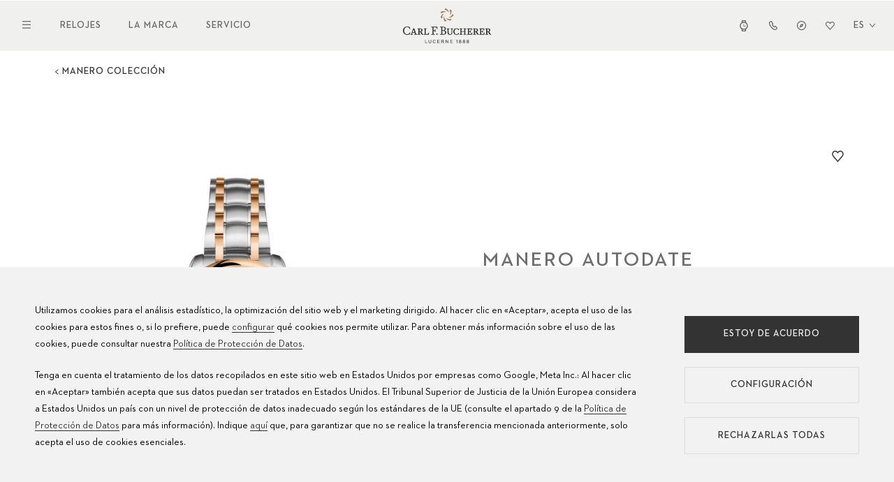

--- FILE ---
content_type: text/html; charset=UTF-8
request_url: https://www.carl-f-bucherer.com/es/relojes/manero-autodate-00-10911-07-33-21
body_size: 17889
content:

<!DOCTYPE html>
<html  lang="es" dir="ltr" prefix="og: https://ogp.me/ns#" xmlns:wb="http://open.weibo.com/wb">
<head>
  <meta name="viewport" content="width=device-width, initial-scale=1.0">
  <meta charset="utf-8" />
<style>/* @see https://github.com/aFarkas/lazysizes#broken-image-symbol */.js img.lazyload:not([src]) { visibility: hidden; }/* @see https://github.com/aFarkas/lazysizes#automatically-setting-the-sizes-attribute */.js img.lazyloaded[data-sizes=auto] { display: block; width: 100%; }</style>
<meta name="description" content="Descubra este gran reloj Manero AutoDate 00.10911.07.33.21 de Carl F.Bucherer" />
<link rel="canonical" href="https://www.carl-f-bucherer.com/es/relojes/manero-autodate-00-10911-07-33-21" />
<link rel="image_src" href="https://www.carl-f-bucherer.com/sites/default/files/styles/montre_metatag/public/front-image-shadow/2023-02/attAlb6Btc1u7MmVD-00_10911_07_33_21_up.jpg?itok=rRkjeNiD" />
<meta name="referrer" content="no-referrer" />
<meta property="og:url" content="https://www.carl-f-bucherer.com/es/relojes/manero-autodate-00-10911-07-33-21" />
<meta property="og:title" content="Manero AutoDate 00.10911.07.33.21" />
<meta property="og:description" content="Descubra este gran reloj Manero AutoDate 00.10911.07.33.21 de Carl F.Bucherer" />
<meta property="og:image" content="https://www.carl-f-bucherer.com/sites/default/files/styles/montre_metatag/public/front-image-shadow/2023-02/attAlb6Btc1u7MmVD-00_10911_07_33_21_up.jpg?itok=rRkjeNiD" />
<meta name="twitter:card" content="summary" />
<meta name="twitter:title" content="Carl F. Bucherer Manero AutoDate 00.10911.07.33.21" />
<meta name="twitter:description" content="Descubra este gran reloj Manero AutoDate 00.10911.07.33.21 de Carl F.Bucherer" />
<meta name="twitter:image" content="https://www.carl-f-bucherer.com/sites/default/files/styles/montre_metatag/public/front-image-shadow/2023-02/attAlb6Btc1u7MmVD-00_10911_07_33_21_up.jpg?itok=rRkjeNiD" />
<meta name="facebook-domain-verification" content="h6rkuebd7lholmp3avdclzrtoftgy5" />
<meta name="Generator" content="Drupal 10 (https://www.drupal.org)" />
<meta name="MobileOptimized" content="width" />
<meta name="HandheldFriendly" content="true" />
<meta name="viewport" content="width=device-width, initial-scale=1.0" />
<link rel="icon" href="/themes/custom/bucherer/favicon.ico" type="image/vnd.microsoft.icon" />
<link rel="alternate" hreflang="en" href="https://www.carl-f-bucherer.com/en/watches/manero-autodate-00-10911-07-33-21" />
<link rel="alternate" hreflang="de" href="https://www.carl-f-bucherer.com/de/uhren/manero-autodate-00-10911-07-33-21" />
<link rel="alternate" hreflang="fr" href="https://www.carl-f-bucherer.com/fr/montres/manero-autodate-00-10911-07-33-21" />
<link rel="alternate" hreflang="es" href="https://www.carl-f-bucherer.com/es/relojes/manero-autodate-00-10911-07-33-21" />
<link rel="alternate" hreflang="ru" href="https://www.carl-f-bucherer.com/ru/chasy/manero-autodate-00-10911-07-33-21" />
<link rel="alternate" hreflang="ja" href="https://www.carl-f-bucherer.com/ja/%E3%82%A6%E3%82%A9%E3%83%83%E3%83%81%E3%82%B3%E3%83%AC%E3%82%AF%E3%82%B7%E3%83%A7%E3%83%B3/%E3%83%9E%E3%83%8D%E3%83%AD-%E3%82%AA%E3%83%BC%E3%83%88%E3%83%87%E3%82%A4%E3%83%88-00-10911-07-33-21" />
<link rel="alternate" hreflang="zh-hans" href="//www.carl-f-bucherer.com.cn/%E8%85%95%E8%A1%A8/%E9%A9%AC%E5%88%A9%E9%BE%99%E7%B3%BB%E5%88%97-%E8%87%AA%E5%8A%A8%E6%97%A5%E5%8E%86%E8%85%95%E8%A1%A8-00-10911-07-33-21" />
<script src="/sites/default/files/google_tag/google_tag/primary/google_tag.script.js?t987sz" defer></script>

    <title>Carl F. Bucherer Manero AutoDate 00.10911.07.33.21</title>
    <link rel="stylesheet" media="all" href="/sites/default/files/css/css_Z1eqrfkgMWGMceeijTk1tZRWvLGVOqrhv4uEVI6DZZo.css?delta=0&amp;language=es&amp;theme=bucherer&amp;include=eJxNjEEKAyEMAD-0wSeVGLMaSFWSbBd_316KextmYCToNce8ZpI_Hb48-J0yOh_5osbGlqqOjAoeS6XX7T2GMZzSC9u2NwY1ILRykKL7Sn2Ux81vmWzgZEM1oz3LBPygKGZlwNjlZIwfgUpt8QXj1Uc0" />
<link rel="stylesheet" media="all" href="/sites/default/files/css/css_TM0RY-B3i6dk_tTSEsllMKnvZOqxabHZv2SfedBc5C8.css?delta=1&amp;language=es&amp;theme=bucherer&amp;include=eJxNjEEKAyEMAD-0wSeVGLMaSFWSbBd_316KextmYCToNce8ZpI_Hb48-J0yOh_5osbGlqqOjAoeS6XX7T2GMZzSC9u2NwY1ILRykKL7Sn2Ux81vmWzgZEM1oz3LBPygKGZlwNjlZIwfgUpt8QXj1Uc0" />
<link rel="stylesheet" media="all" href="/sites/default/files/css/css_A0jMjX9kP0yryAyYn1kUj_lJQDKoOQcnyNXas1v9158.css?delta=2&amp;language=es&amp;theme=bucherer&amp;include=eJxNjEEKAyEMAD-0wSeVGLMaSFWSbBd_316KextmYCToNce8ZpI_Hb48-J0yOh_5osbGlqqOjAoeS6XX7T2GMZzSC9u2NwY1ILRykKL7Sn2Ux81vmWzgZEM1oz3LBPygKGZlwNjlZIwfgUpt8QXj1Uc0" />
<link rel="stylesheet" media="all" href="/sites/default/files/css/css_i5c4yV3jD5X8vQdYfh6zwsvWNQ4l57n1Eh7ezNBH_TE.css?delta=3&amp;language=es&amp;theme=bucherer&amp;include=eJxNjEEKAyEMAD-0wSeVGLMaSFWSbBd_316KextmYCToNce8ZpI_Hb48-J0yOh_5osbGlqqOjAoeS6XX7T2GMZzSC9u2NwY1ILRykKL7Sn2Ux81vmWzgZEM1oz3LBPygKGZlwNjlZIwfgUpt8QXj1Uc0" />
<link rel="stylesheet" media="all" href="/sites/default/files/css/css_jZDxHSF9CqKoKk_YwiPpBXsMs9q0h-6NHqsl1wbUvOA.css?delta=4&amp;language=es&amp;theme=bucherer&amp;include=eJxNjEEKAyEMAD-0wSeVGLMaSFWSbBd_316KextmYCToNce8ZpI_Hb48-J0yOh_5osbGlqqOjAoeS6XX7T2GMZzSC9u2NwY1ILRykKL7Sn2Ux81vmWzgZEM1oz3LBPygKGZlwNjlZIwfgUpt8QXj1Uc0" />
<link rel="stylesheet" media="all" href="/sites/default/files/css/css_O0TeZOYhjHuZoOsSmCQ_lZLtMP-vxa5u7rXlEbEBHTs.css?delta=5&amp;language=es&amp;theme=bucherer&amp;include=eJxNjEEKAyEMAD-0wSeVGLMaSFWSbBd_316KextmYCToNce8ZpI_Hb48-J0yOh_5osbGlqqOjAoeS6XX7T2GMZzSC9u2NwY1ILRykKL7Sn2Ux81vmWzgZEM1oz3LBPygKGZlwNjlZIwfgUpt8QXj1Uc0" />
<link rel="stylesheet" media="all" href="https://maxcdn.bootstrapcdn.com/font-awesome/4.7.0/css/font-awesome.min.css" />
<link rel="stylesheet" media="all" href="/sites/default/files/css/css_oAmuoV_BxKHi3rKKCqpG5c08s2DcMZBXpV-xTR2FO8c.css?delta=7&amp;language=es&amp;theme=bucherer&amp;include=eJxNjEEKAyEMAD-0wSeVGLMaSFWSbBd_316KextmYCToNce8ZpI_Hb48-J0yOh_5osbGlqqOjAoeS6XX7T2GMZzSC9u2NwY1ILRykKL7Sn2Ux81vmWzgZEM1oz3LBPygKGZlwNjlZIwfgUpt8QXj1Uc0" />
<link rel="stylesheet" media="all" href="/sites/default/files/css/css_1jR5UNvMnuUrnFt5BOCDHGnne7yCoSptokydVm6EwbU.css?delta=8&amp;language=es&amp;theme=bucherer&amp;include=eJxNjEEKAyEMAD-0wSeVGLMaSFWSbBd_316KextmYCToNce8ZpI_Hb48-J0yOh_5osbGlqqOjAoeS6XX7T2GMZzSC9u2NwY1ILRykKL7Sn2Ux81vmWzgZEM1oz3LBPygKGZlwNjlZIwfgUpt8QXj1Uc0" />
<link rel="stylesheet" media="all" href="/sites/default/files/css/css__aJhd19Yjg86pKa6EDy1R03bKWtMwOoYTjfkRvMxmE4.css?delta=9&amp;language=es&amp;theme=bucherer&amp;include=eJxNjEEKAyEMAD-0wSeVGLMaSFWSbBd_316KextmYCToNce8ZpI_Hb48-J0yOh_5osbGlqqOjAoeS6XX7T2GMZzSC9u2NwY1ILRykKL7Sn2Ux81vmWzgZEM1oz3LBPygKGZlwNjlZIwfgUpt8QXj1Uc0" />
<link rel="stylesheet" media="all" href="/sites/default/files/css/css_A8FtfzL39ZAoenrlAhhwo2QO-0DOLK-4CH9xR6Pabj4.css?delta=10&amp;language=es&amp;theme=bucherer&amp;include=eJxNjEEKAyEMAD-0wSeVGLMaSFWSbBd_316KextmYCToNce8ZpI_Hb48-J0yOh_5osbGlqqOjAoeS6XX7T2GMZzSC9u2NwY1ILRykKL7Sn2Ux81vmWzgZEM1oz3LBPygKGZlwNjlZIwfgUpt8QXj1Uc0" />

      <script src="/core/assets/vendor/jquery/jquery.min.js?v=3.7.1"></script>
<script src="/themes/custom/bucherer/src/js/libs/js.cookie.js?v=2.2.1"></script>
<script src="/themes/custom/bucherer/js/cookie-banner.js?v=1.3"></script>

        </head>
<body class="path-node page-node-type-montre es geo-country-EU">
<a href="#main-content" class="visually-hidden focusable skip-link">
  Pasar al contenido principal
</a>

<noscript><iframe src="https://www.googletagmanager.com/ns.html?id=GTM-WDV7CR" height="0" width="0" style="display:none;visibility:hidden"></iframe></noscript>
  <div class="dialog-off-canvas-main-canvas" data-off-canvas-main-canvas>
    
  <div class="container-fluid">
              
        
<header  id="block-cfbheader" class="header header--main">
  
      <div class="header__top">
      <div class="header__left">
        <button class="header__navigation__toggle"><span class="opened"><svg xmlns="http://www.w3.org/2000/svg" width="12" height="12" viewBox="0 0 12 12"><polygon fill="#343333" fill-rule="evenodd" points="1.875 1 6 5.125 10.125 1 11 1.875 6.875 6 11 10.125 10.125 11 6 6.875 1.875 11 1 10.125 5.125 6 1 1.875"/></svg></span><span class="closed"><svg xmlns="http://www.w3.org/2000/svg" width="12" height="12" viewBox="0 0 12 12"><path fill="#343333" fill-rule="evenodd" d="M12.800002,2.200004 L0,2.200004 L0,1 L12.800002,1 L12.800002,2.200004 Z M12.800002,7.000004 L0,7.000004 L0,5.800004 L12.800002,5.800004 L12.800002,7.000004 Z M0,11.800024 L12.800002,11.800024 L12.800002,10.600024 L0,10.600024 L0,11.800024 Z"/></svg></span></button>
        <nav class="header__navigation header__navigation--main">


            <a href="/es/relojes" class="header-navigation-link">Relojes</a>
            <a href="/es/lamarca" class="header-navigation-link">La marca</a>
            <a href="/es/servicio/cuidado-del-reloj" class="header-navigation-link">Servicio</a>
    
</nav>
      </div>
      <div class="header__branding">
        <a href="https://www.carl-f-bucherer.com/es">
          <img src="/themes/custom/bucherer/logo.svg" alt="Carl F. Bucherer" />
        </a>
      </div>
      <div class="header__right">
        <nav class="header__navigation header__navigation--icons">


                                <a href="/es/relojes" class="header-navigation-link header-navigation-link--watchfinder"><span>Todos los relojes</span><svg xmlns="http://www.w3.org/2000/svg" width="15" height="15" viewBox="0 0 15 15"><path fill="#343333" fill-rule="evenodd" d="M4.83151994,0 L10.1706003,0 L10.7941153,3.19777156 C12.1334179,4.1634374 13,5.70327955 13,7.43797094 C13,9.14718157 12.1586225,10.6672285 10.8528538,11.6352269 L10.176009,15 L4.82619778,15 L4.13160157,11.6236684 C2.83468158,10.6551493 2,9.14036101 2,7.43797094 C2,5.70940243 2.86053517,4.17431905 4.19172469,3.20802843 L4.83151994,0 Z M5.61752321,12.414124 L5.89242585,13.7504324 L9.10516187,13.7504324 L9.37331445,12.417352 C8.78863386,12.6212398 8.15781705,12.7324513 7.50002163,12.7324513 C6.83878629,12.7324513 6.20478916,12.6200944 5.61752321,12.414124 L5.61752321,12.414124 Z M9.09346826,1.24957072 L9.32606404,2.44231423 C8.75469967,2.24878745 8.1401306,2.14352179 7.50002163,2.14352179 C6.85680808,2.14352179 6.23938321,2.24980793 5.66566065,2.44513617 L5.90410865,1.24957072 L9.09346826,1.24957072 Z M11.7019117,7.43797094 C11.7019117,9.67184376 9.82068976,11.4828837 7.50002163,11.4828837 C5.17936433,11.4828837 3.29808827,9.67184376 3.29808827,7.43797094 C3.29808827,5.20404606 5.17936433,3.39308939 7.50002163,3.39308939 C9.82068976,3.39308939 11.7019117,5.20404606 11.7019117,7.43797094 Z M7.83390076,5.49776734 C7.83390076,5.26773235 7.6401719,5.0812448 7.40120467,5.0812448 C7.16222661,5.0812448 6.96850858,5.26773235 6.96850858,5.49776734 L6.96850858,8.25895768 L9.77113524,8.25895768 C10.01007,8.25895768 10.2038097,8.07248054 10.2038097,7.84243515 C10.2038097,7.61240017 10.01007,7.42591262 9.77113524,7.42591262 L7.83390076,7.42591262 L7.83390076,5.49776734 Z"/></svg></a>
                                        <a href="/en/services/contact" class="header-navigation-link header-navigation-link--contact"><span>Contacto</span><svg xmlns="http://www.w3.org/2000/svg" width="15" height="15" viewBox="0 0 15 15"><path fill="#343333" fill-rule="evenodd" d="M5.7877239,1 L8.43444771,5.47364028 L7.56989421,6.16817633 C7.54858312,6.18528815 7.50413374,6.22612735 7.45658931,6.28479097 C7.41102123,6.34099904 7.37881221,6.39360563 7.36004615,6.43449298 C7.59477579,6.83807019 8.07764075,7.52201365 8.61793191,8.10028172 C8.89852795,8.40060055 9.1609732,8.63589058 9.38052592,8.78573703 C9.3973063,8.79719628 9.41324767,8.80769256 9.4282568,8.81741847 L11.1333305,7.73657112 L13.9924288,10.7127195 L13.9997935,11.2232817 C14.0079973,11.788155 13.7703683,12.2401691 13.5316207,12.5462946 C13.291568,12.8541534 12.9911058,13.0947976 12.7036951,13.2775677 C12.1329755,13.6406042 11.4216735,13.8962705 10.7631366,13.9774481 C9.72405773,14.105522 8.60244735,13.6743078 7.60887132,13.0337458 C6.57843437,12.3693023 5.52434641,11.3780296 4.57465109,10.1183796 C2.30332318,7.10568684 1.91536064,4.76662425 2.01372167,3.69979763 L2.03067918,3.51587196 L2.09781005,3.34460925 C2.36946587,2.65159468 3.28964635,1.28059738 5.01467012,1.08683025 L5.7877239,1 Z M9.61088334,10.1872313 C8.517753,10.2186239 6.81730318,7.99159224 6.27067276,7.01923215 C5.83336655,6.24134215 6.45288911,5.46136252 6.81730318,5.16860294 L5.14719789,2.34569067 C4.02979193,2.47120309 3.40620478,3.38076845 3.23408463,3.81985968 C3.17335827,4.47855429 3.40408859,6.5048277 5.54184462,9.34030661 C7.29174997,11.6614292 9.3429565,12.8771682 10.617893,12.7201092 C11.5811804,12.601376 12.7841477,11.9427103 12.7741423,11.242252 L10.946975,9.34030661 L9.61088334,10.1872313 Z"/></svg></a>
                                        <a href="/es/tiendas" class="header-navigation-link header-navigation-link--stores"><span>Tiendas</span><svg xmlns="http://www.w3.org/2000/svg" width="15" height="15" viewBox="0 0 15 15"><path fill="#343333" fill-rule="evenodd" d="M7.6,1 C3.95613,1 1,3.95613 1,7.6 C1,11.24388 3.95613,14.19998 7.6,14.19998 C11.24388,14.19998 14.19998,11.24388 14.19998,7.6 C14.19998,3.95613 11.24388,1 7.6,1 Z M2.2,7.6 C2.2,4.61888 4.61888,2.2 7.6,2.2 C10.58118,2.2 12.99998,4.61888 12.99998,7.6 C12.99998,10.58118 10.58118,12.99998 7.6,12.99998 C4.61888,12.99998 2.2,10.58118 2.2,7.6 Z M8.87473,9.02586 L10.53878,4.68428 L6.19723,6.34836 L7.06165,7.21278 C7.174,7.07518 7.34498,6.98732 7.53648,6.98732 C7.87486,6.98732 8.14918,7.26164 8.14918,7.60002 C8.14918,7.79152 8.06132,7.96249 7.92372,8.07485 L8.87473,9.02586 Z M6.19709,6.34841 L7.06156,7.21289 C6.97544,7.31841 6.92378,7.45318 6.92378,7.60002 C6.92378,7.9384 7.1981,8.21271 7.53648,8.21271 C7.68331,8.21271 7.81808,8.16106 7.92361,8.07494 L8.87459,9.02591 L4.53301,10.68998 L6.19709,6.34841 Z"/></svg></a>
                                        <a href="/es/wishlist" class="header-navigation-link header-navigation-link--wishlist"><span>Wishlist</span><svg xmlns="http://www.w3.org/2000/svg" width="15" height="15" viewBox="0 0 15 15"><g fill="none" fill-rule="evenodd"><path fill="#343333" fill-rule="nonzero" d="M7.86765874,3.30051353 C9.14967404,1.68783831 11.5403215,1.55460354 12.9914949,3.01493436 C14.2911252,4.32282733 14.3408967,6.42737227 13.1045951,7.79599555 L7.4997861,14 L1.8954507,7.79599555 C0.659085887,6.42737227 0.708870383,4.32283667 2.00852299,3.01495305 C3.45964994,1.55463158 5.84957316,1.68789438 7.13159775,3.30044811 C7.13156989,3.30041074 7.1316256,3.30048549 7.13159775,3.30044811 L7.49981396,3.76341511 L7.86765874,3.30051353 Z M8.73776848,4.00101929 C8.73774991,4.00104733 8.73779634,4.00099126 8.73776848,4.00101929 L7.50020396,5.55839339 L6.26165515,4.00115946 C5.39449826,2.91035002 3.77796466,2.82012827 2.79644477,3.80786719 C1.91736501,4.69250756 1.88369496,6.11598342 2.71995823,7.04169313 L7.49981396,12.3330235 L12.2800225,7.04169313 C13.1162951,6.11597407 13.0826807,4.69248887 12.203601,3.8078485 C11.2220997,2.82011892 9.60489751,2.91030329 8.73776848,4.00101929 Z"/><path class="active" d="M8.90447145,3.45490314 C8.90445038,3.45493357 8.90450306,3.4548727 8.90447145,3.45490314 L7.50022276,5.14556472 L6.09485721,3.4550553 C5.11090534,2.27088919 3.27664526,2.17294583 2.16292714,3.24522016 C1.16544654,4.20557226 1.12724157,5.75087597 2.07613885,6.75581233 L7.49978023,12.5 L12.923822,6.75581233 C13.8727298,5.75086582 13.834588,4.20555197 12.8371074,3.24519987 C11.7234104,2.17293569 9.88839171,2.27083847 8.90447145,3.45490314 Z"/></g></svg>
</a>
            
</nav>
        
<div class="lang-switcher lang-switcher--header">
            <button class="lang-switcher__toggle" aria-label="Choisissez une langue"><span class="title">Español</span><span class="code">es</span> <svg fill="none" height="7" viewBox="0 0 10 7" width="10" xmlns="http://www.w3.org/2000/svg"><path clip-rule="evenodd" d="m1.56713.560547 3.43278 4.119333 3.43278-4.119333.80663.672193-4.23941 5.0873-4.239412-5.0873z" fill="#343333" fill-rule="evenodd"/></svg></button>
        <div class="lang-switcher__languages">
        <ul class="language-switcher-language-url"><li hreflang="en" data-drupal-link-system-path="node/3287"><a href="/en/watches/manero-autodate-00-10911-07-33-21" class="language-link" hreflang="en" data-drupal-link-system-path="node/3287">English</a></li><li hreflang="de" data-drupal-link-system-path="node/3287"><a href="/de/uhren/manero-autodate-00-10911-07-33-21" class="language-link" hreflang="de" data-drupal-link-system-path="node/3287">Deutsch</a></li><li hreflang="fr" data-drupal-link-system-path="node/3287"><a href="/fr/montres/manero-autodate-00-10911-07-33-21" class="language-link" hreflang="fr" data-drupal-link-system-path="node/3287">Français</a></li><li hreflang="es" data-drupal-link-system-path="node/3287" class="is-active" aria-current="page"><a href="/es/relojes/manero-autodate-00-10911-07-33-21" class="language-link is-active" hreflang="es" data-drupal-link-system-path="node/3287" aria-current="page">Español</a></li><li hreflang="ru" data-drupal-link-system-path="node/3287"><a href="/ru/chasy/manero-autodate-00-10911-07-33-21" class="language-link" hreflang="ru" data-drupal-link-system-path="node/3287">Русский</a></li><li hreflang="ja" data-drupal-link-system-path="node/3287"><a href="/ja/%E3%82%A6%E3%82%A9%E3%83%83%E3%83%81%E3%82%B3%E3%83%AC%E3%82%AF%E3%82%B7%E3%83%A7%E3%83%B3/%E3%83%9E%E3%83%8D%E3%83%AD-%E3%82%AA%E3%83%BC%E3%83%88%E3%83%87%E3%82%A4%E3%83%88-00-10911-07-33-21" class="language-link" hreflang="ja" data-drupal-link-system-path="node/3287">日本語</a></li><li hreflang="zh-hans" data-drupal-link-system-path="node/3287"><a href="//www.carl-f-bucherer.com.cn/%E8%85%95%E8%A1%A8/%E9%A9%AC%E5%88%A9%E9%BE%99%E7%B3%BB%E5%88%97-%E8%87%AA%E5%8A%A8%E6%97%A5%E5%8E%86%E8%85%95%E8%A1%A8-00-10911-07-33-21" class="language-link" hreflang="zh-hans" data-drupal-link-system-path="node/3287">中文</a></li></ul>
    </div>
</div>

      </div>
  </div >
  <div class="header__bottom">
    <div class="header__bottom__wrapper">
      <nav class="header__navigation header__navigation--hamburger">
        <ul>
                <li>
                                    <span class="header-navigation-link">                <span>Relojes</span>
            </span>
                                                <ul>
                <li>
                                    <a href="/es/relojes" class="header-navigation-link highlighted" data-drupal-link-system-path="node/3857">                <span>Relojes</span>
            </a>
                        
        </li>
                <li>
                                    <a href="/es/relojes/productos-nuevos" class="header-navigation-link" data-drupal-link-system-path="node/3790">                <span>Novedades</span>
            </a>
                        
        </li>
                <li>
                                    <a href="/es/relojes/manero" class="header-navigation-link" data-drupal-link-system-path="node/3858">                <span>Manero</span>
            </a>
                        
        </li>
                <li>
                                    <a href="/es/relojes/heritage" class="header-navigation-link" data-drupal-link-system-path="node/3859">                <span>Heritage</span>
            </a>
                        
        </li>
                <li>
                                    <a href="/es/relojes/patravi" class="header-navigation-link" data-drupal-link-system-path="node/3860">                <span>Patravi</span>
            </a>
                        
        </li>
            </ul>
    
            
        </li>
                <li>
                                    <span class="header-navigation-link">                <span>La marca</span>
            </span>
                                                <ul>
                <li>
                                    <a href="/es/lamarca" class="header-navigation-link" data-drupal-link-system-path="node/3850">                <span>Carl F. Bucherer</span>
            </a>
                        
        </li>
                <li>
                                    <a href="/es/lamarca/historia" class="header-navigation-link" data-drupal-link-system-path="node/3865">                <span>Historia</span>
            </a>
                        
        </li>
                <li>
                                    <a href="/es/lamarca/manufactura" class="header-navigation-link" data-drupal-link-system-path="node/3864">                <span>Manufactura</span>
            </a>
                        
        </li>
                <li>
                                    <a href="/es/lamarca/asociaciones" class="header-navigation-link" data-drupal-link-system-path="node/3825">                <span>Asociaciones</span>
            </a>
                        
        </li>
                <li>
                                    <a href="/es/lamarca/valores" class="header-navigation-link" data-drupal-link-system-path="node/3849">                <span>Valores</span>
            </a>
                        
        </li>
            </ul>
    
            
        </li>
                <li>
                                    <span class="header-navigation-link">                <span>Servicio</span>
            </span>
                                                <ul>
                <li>
                                    <a href="/es/servicio/servicio-de-relojes" class="header-navigation-link" data-drupal-link-system-path="node/3875">                <span>Servicio de relojes</span>
            </a>
                        
        </li>
                <li>
                                    <a href="/es/servicio/cuidado-del-reloj" class="header-navigation-link" data-drupal-link-system-path="node/3876">                <span>Cuidado del reloj</span>
            </a>
                        
        </li>
                <li>
                                    <a href="/es/servicio/manuales" class="header-navigation-link" data-drupal-link-system-path="node/3877">                <span>Manuales</span>
            </a>
                        
        </li>
                <li>
                                    <a href="/es/services/faq" class="header-navigation-link" data-drupal-link-system-path="node/3575">                <span>Preguntas frecuentes</span>
            </a>
                        
        </li>
                <li>
                                    <a href="https://www.carl-f-bucherer.com/es/centros-de-asistencia" class="header-navigation-link">                <span>Centros de servicio</span>
            </a>
                        
        </li>
            </ul>
    
            
        </li>
            </ul>
    

</nav>
      
<div class="lang-switcher lang-switcher--header">
            <button class="lang-switcher__toggle" aria-label="Choisissez une langue"><span class="title">Español</span><span class="code">es</span> <svg fill="none" height="7" viewBox="0 0 10 7" width="10" xmlns="http://www.w3.org/2000/svg"><path clip-rule="evenodd" d="m1.56713.560547 3.43278 4.119333 3.43278-4.119333.80663.672193-4.23941 5.0873-4.239412-5.0873z" fill="#343333" fill-rule="evenodd"/></svg></button>
        <div class="lang-switcher__languages">
        <ul class="language-switcher-language-url"><li hreflang="en" data-drupal-link-system-path="node/3287"><a href="/en/watches/manero-autodate-00-10911-07-33-21" class="language-link" hreflang="en" data-drupal-link-system-path="node/3287">English</a></li><li hreflang="de" data-drupal-link-system-path="node/3287"><a href="/de/uhren/manero-autodate-00-10911-07-33-21" class="language-link" hreflang="de" data-drupal-link-system-path="node/3287">Deutsch</a></li><li hreflang="fr" data-drupal-link-system-path="node/3287"><a href="/fr/montres/manero-autodate-00-10911-07-33-21" class="language-link" hreflang="fr" data-drupal-link-system-path="node/3287">Français</a></li><li hreflang="es" data-drupal-link-system-path="node/3287" class="is-active" aria-current="page"><a href="/es/relojes/manero-autodate-00-10911-07-33-21" class="language-link is-active" hreflang="es" data-drupal-link-system-path="node/3287" aria-current="page">Español</a></li><li hreflang="ru" data-drupal-link-system-path="node/3287"><a href="/ru/chasy/manero-autodate-00-10911-07-33-21" class="language-link" hreflang="ru" data-drupal-link-system-path="node/3287">Русский</a></li><li hreflang="ja" data-drupal-link-system-path="node/3287"><a href="/ja/%E3%82%A6%E3%82%A9%E3%83%83%E3%83%81%E3%82%B3%E3%83%AC%E3%82%AF%E3%82%B7%E3%83%A7%E3%83%B3/%E3%83%9E%E3%83%8D%E3%83%AD-%E3%82%AA%E3%83%BC%E3%83%88%E3%83%87%E3%82%A4%E3%83%88-00-10911-07-33-21" class="language-link" hreflang="ja" data-drupal-link-system-path="node/3287">日本語</a></li><li hreflang="zh-hans" data-drupal-link-system-path="node/3287"><a href="//www.carl-f-bucherer.com.cn/%E8%85%95%E8%A1%A8/%E9%A9%AC%E5%88%A9%E9%BE%99%E7%B3%BB%E5%88%97-%E8%87%AA%E5%8A%A8%E6%97%A5%E5%8E%86%E8%85%95%E8%A1%A8-00-10911-07-33-21" class="language-link" hreflang="zh-hans" data-drupal-link-system-path="node/3287">中文</a></li></ul>
    </div>
</div>

    </div>
    <nav class="header__navigation header__navigation--icons">


                                <a href="/es/relojes" class="header-navigation-link header-navigation-link--watchfinder"><span>Todos los relojes</span><svg xmlns="http://www.w3.org/2000/svg" width="15" height="15" viewBox="0 0 15 15"><path fill="#343333" fill-rule="evenodd" d="M4.83151994,0 L10.1706003,0 L10.7941153,3.19777156 C12.1334179,4.1634374 13,5.70327955 13,7.43797094 C13,9.14718157 12.1586225,10.6672285 10.8528538,11.6352269 L10.176009,15 L4.82619778,15 L4.13160157,11.6236684 C2.83468158,10.6551493 2,9.14036101 2,7.43797094 C2,5.70940243 2.86053517,4.17431905 4.19172469,3.20802843 L4.83151994,0 Z M5.61752321,12.414124 L5.89242585,13.7504324 L9.10516187,13.7504324 L9.37331445,12.417352 C8.78863386,12.6212398 8.15781705,12.7324513 7.50002163,12.7324513 C6.83878629,12.7324513 6.20478916,12.6200944 5.61752321,12.414124 L5.61752321,12.414124 Z M9.09346826,1.24957072 L9.32606404,2.44231423 C8.75469967,2.24878745 8.1401306,2.14352179 7.50002163,2.14352179 C6.85680808,2.14352179 6.23938321,2.24980793 5.66566065,2.44513617 L5.90410865,1.24957072 L9.09346826,1.24957072 Z M11.7019117,7.43797094 C11.7019117,9.67184376 9.82068976,11.4828837 7.50002163,11.4828837 C5.17936433,11.4828837 3.29808827,9.67184376 3.29808827,7.43797094 C3.29808827,5.20404606 5.17936433,3.39308939 7.50002163,3.39308939 C9.82068976,3.39308939 11.7019117,5.20404606 11.7019117,7.43797094 Z M7.83390076,5.49776734 C7.83390076,5.26773235 7.6401719,5.0812448 7.40120467,5.0812448 C7.16222661,5.0812448 6.96850858,5.26773235 6.96850858,5.49776734 L6.96850858,8.25895768 L9.77113524,8.25895768 C10.01007,8.25895768 10.2038097,8.07248054 10.2038097,7.84243515 C10.2038097,7.61240017 10.01007,7.42591262 9.77113524,7.42591262 L7.83390076,7.42591262 L7.83390076,5.49776734 Z"/></svg></a>
                                        <a href="/en/services/contact" class="header-navigation-link header-navigation-link--contact"><span>Contacto</span><svg xmlns="http://www.w3.org/2000/svg" width="15" height="15" viewBox="0 0 15 15"><path fill="#343333" fill-rule="evenodd" d="M5.7877239,1 L8.43444771,5.47364028 L7.56989421,6.16817633 C7.54858312,6.18528815 7.50413374,6.22612735 7.45658931,6.28479097 C7.41102123,6.34099904 7.37881221,6.39360563 7.36004615,6.43449298 C7.59477579,6.83807019 8.07764075,7.52201365 8.61793191,8.10028172 C8.89852795,8.40060055 9.1609732,8.63589058 9.38052592,8.78573703 C9.3973063,8.79719628 9.41324767,8.80769256 9.4282568,8.81741847 L11.1333305,7.73657112 L13.9924288,10.7127195 L13.9997935,11.2232817 C14.0079973,11.788155 13.7703683,12.2401691 13.5316207,12.5462946 C13.291568,12.8541534 12.9911058,13.0947976 12.7036951,13.2775677 C12.1329755,13.6406042 11.4216735,13.8962705 10.7631366,13.9774481 C9.72405773,14.105522 8.60244735,13.6743078 7.60887132,13.0337458 C6.57843437,12.3693023 5.52434641,11.3780296 4.57465109,10.1183796 C2.30332318,7.10568684 1.91536064,4.76662425 2.01372167,3.69979763 L2.03067918,3.51587196 L2.09781005,3.34460925 C2.36946587,2.65159468 3.28964635,1.28059738 5.01467012,1.08683025 L5.7877239,1 Z M9.61088334,10.1872313 C8.517753,10.2186239 6.81730318,7.99159224 6.27067276,7.01923215 C5.83336655,6.24134215 6.45288911,5.46136252 6.81730318,5.16860294 L5.14719789,2.34569067 C4.02979193,2.47120309 3.40620478,3.38076845 3.23408463,3.81985968 C3.17335827,4.47855429 3.40408859,6.5048277 5.54184462,9.34030661 C7.29174997,11.6614292 9.3429565,12.8771682 10.617893,12.7201092 C11.5811804,12.601376 12.7841477,11.9427103 12.7741423,11.242252 L10.946975,9.34030661 L9.61088334,10.1872313 Z"/></svg></a>
                                        <a href="/es/tiendas" class="header-navigation-link header-navigation-link--stores"><span>Tiendas</span><svg xmlns="http://www.w3.org/2000/svg" width="15" height="15" viewBox="0 0 15 15"><path fill="#343333" fill-rule="evenodd" d="M7.6,1 C3.95613,1 1,3.95613 1,7.6 C1,11.24388 3.95613,14.19998 7.6,14.19998 C11.24388,14.19998 14.19998,11.24388 14.19998,7.6 C14.19998,3.95613 11.24388,1 7.6,1 Z M2.2,7.6 C2.2,4.61888 4.61888,2.2 7.6,2.2 C10.58118,2.2 12.99998,4.61888 12.99998,7.6 C12.99998,10.58118 10.58118,12.99998 7.6,12.99998 C4.61888,12.99998 2.2,10.58118 2.2,7.6 Z M8.87473,9.02586 L10.53878,4.68428 L6.19723,6.34836 L7.06165,7.21278 C7.174,7.07518 7.34498,6.98732 7.53648,6.98732 C7.87486,6.98732 8.14918,7.26164 8.14918,7.60002 C8.14918,7.79152 8.06132,7.96249 7.92372,8.07485 L8.87473,9.02586 Z M6.19709,6.34841 L7.06156,7.21289 C6.97544,7.31841 6.92378,7.45318 6.92378,7.60002 C6.92378,7.9384 7.1981,8.21271 7.53648,8.21271 C7.68331,8.21271 7.81808,8.16106 7.92361,8.07494 L8.87459,9.02591 L4.53301,10.68998 L6.19709,6.34841 Z"/></svg></a>
                                        <a href="/es/wishlist" class="header-navigation-link header-navigation-link--wishlist"><span>Wishlist</span><svg xmlns="http://www.w3.org/2000/svg" width="15" height="15" viewBox="0 0 15 15"><g fill="none" fill-rule="evenodd"><path fill="#343333" fill-rule="nonzero" d="M7.86765874,3.30051353 C9.14967404,1.68783831 11.5403215,1.55460354 12.9914949,3.01493436 C14.2911252,4.32282733 14.3408967,6.42737227 13.1045951,7.79599555 L7.4997861,14 L1.8954507,7.79599555 C0.659085887,6.42737227 0.708870383,4.32283667 2.00852299,3.01495305 C3.45964994,1.55463158 5.84957316,1.68789438 7.13159775,3.30044811 C7.13156989,3.30041074 7.1316256,3.30048549 7.13159775,3.30044811 L7.49981396,3.76341511 L7.86765874,3.30051353 Z M8.73776848,4.00101929 C8.73774991,4.00104733 8.73779634,4.00099126 8.73776848,4.00101929 L7.50020396,5.55839339 L6.26165515,4.00115946 C5.39449826,2.91035002 3.77796466,2.82012827 2.79644477,3.80786719 C1.91736501,4.69250756 1.88369496,6.11598342 2.71995823,7.04169313 L7.49981396,12.3330235 L12.2800225,7.04169313 C13.1162951,6.11597407 13.0826807,4.69248887 12.203601,3.8078485 C11.2220997,2.82011892 9.60489751,2.91030329 8.73776848,4.00101929 Z"/><path class="active" d="M8.90447145,3.45490314 C8.90445038,3.45493357 8.90450306,3.4548727 8.90447145,3.45490314 L7.50022276,5.14556472 L6.09485721,3.4550553 C5.11090534,2.27088919 3.27664526,2.17294583 2.16292714,3.24522016 C1.16544654,4.20557226 1.12724157,5.75087597 2.07613885,6.75581233 L7.49978023,12.5 L12.923822,6.75581233 C13.8727298,5.75086582 13.834588,4.20555197 12.8371074,3.24519987 C11.7234104,2.17293569 9.88839171,2.27083847 8.90447145,3.45490314 Z"/></g></svg>
</a>
            
</nav>
  </div>
  </header>

        <div>
    <div data-drupal-messages-fallback class="hidden"></div><div id="block-bucherer-content">
  
    
      






<div class="footer-watch-nav">
  <div class="footer-watch-nav__watch">
    <div class="footer-watch-nav__image">
            <img src="/sites/default/files/styles/montre_sticky_footer/public/front-image-shadow/2023-02/attAlb6Btc1u7MmVD-00_10911_07_33_21_up.jpg?itok=1wQ_m_PW" width="144" height="144" alt="" loading="lazy" class="soldier_image" />


    </div>
    <div class="footer-watch-nav__price">
              <span class="variant-details-not-china price-info">
  
<div class="current-price" data-price-CN="[&quot;\u00a5&quot;,&quot;48,000&quot;,&quot;&quot;]" data-price-CH="[&quot;CHF&quot;,&quot;5,300&quot;,&quot;&quot;]" data-price-GB="[&quot;GBP&quot;,&quot;4,550&quot;,&quot;&quot;]" data-price-US="[&quot;USD&quot;,&quot;5,800&quot;,&quot;&quot;]" data-price-EU="[&quot;EUR&quot;,&quot;4.900&quot;,&quot;&quot;]" data-price-JP="{&quot;no_price&quot;:&quot;solicite el precio&quot;}" data-price-HK="[&quot;HKD&quot;,&quot;498,000&quot;,&quot;&quot;]" data-price-MO="[&quot;HKD&quot;,&quot;498,000&quot;,&quot;&quot;]" data-price-TW="[&quot;TWD&quot;,&quot;220,000&quot;,&quot;&quot;]">
  <span class="price prefix"></span>
  <span class="price num">
    <span class="price-1"></span><span class="price star">*</span>
  </span>
  <span class="price request"></span>
</div>

</span>

<span class="variant-details-china price-info">
<div class="current-price" data-price-CN="[&quot;\u00a5&quot;,&quot;48,000&quot;,&quot;&quot;]" data-price-CH="[&quot;CHF&quot;,&quot;5,300&quot;,&quot;&quot;]" data-price-GB="[&quot;GBP&quot;,&quot;4,550&quot;,&quot;&quot;]" data-price-US="[&quot;USD&quot;,&quot;5,800&quot;,&quot;&quot;]" data-price-EU="[&quot;EUR&quot;,&quot;4.900&quot;,&quot;&quot;]" data-price-JP="{&quot;no_price&quot;:&quot;solicite el precio&quot;}" data-price-HK="[&quot;HKD&quot;,&quot;498,000&quot;,&quot;&quot;]" data-price-MO="[&quot;HKD&quot;,&quot;498,000&quot;,&quot;&quot;]" data-price-TW="[&quot;TWD&quot;,&quot;220,000&quot;,&quot;&quot;]">
  <span class="price prefix"></span>
  <span class="price num">
    <span class="price-1"></span><span class="price star">*</span>
  </span>
  <span class="price request"></span>
</div>
</span>
        <span class="variant-details-not-china price-info price-info__description">
  * Precio de venta recomendado
</span>

<span class="variant-details-china price-info price-info__description">* Precio de venta recomendado</span>
          </div>
  </div>
  <div class="footer-watch-nav__buttons">
      
  <div class="buttons-details one-button button-details-not-china">
    <div class="buy-online-button" style="display: none;" data-node-id="3287"></div>
    <div class="find-store-button">
      <a class="buttn buttn--outline" href="/es/tiendas">Encontrar distribuidores</a>
    </div>
  </div>


<div class="buttons-details two-button button-details-china">
      <div class="price-on-request">
    <a class="buttn buttn--filled buttn--dark" href="mailto:service@carl-f-bucherer.com.hk?subject=Interés del producto: &body=Nombre*:%0D%0ATratamiento:%0D%0APaís/ Ciudad*:%0D%0ANúmero telefónico de contacto:%0D%0A*Campo obligatorio">solicite el precio</a>
  </div>
  <div class="find-store-button">
    <a class="buttn buttn--outline" href="/es/tiendas">Encontrar distribuidores</a>
  </div>
</div>
  </div>
</div>

<article data-history-node-id="3287" class="node node--type-montre node--view-mode-full manero">
  <div class="node__header">
    <div class="back-col-btn">
                    <a class="buttn buttn--text buttn--dark" href="/es/relojes/manero" title="Manero colección">
                <svg fill="none" height="8" viewBox="0 0 6 8" width="6" xmlns="http://www.w3.org/2000/svg"><path clip-rule="evenodd" d="m.776163.400024 4.360537 3.633786-4.360537 3.63378-.576166-.6914 3.530863-2.94238-3.530863-2.94239z" fill="#343333" fill-rule="evenodd"/></svg>Manero colección
            </a>
            </div>
</div>


      
  <div class="node__content">
    <div class="watch-wrapper container-inner--2cols-hero">
      <span class="wishlist-wrapper">
        <a class="add-to-wishlist" data-id="3287" ontouchstart="">
          <!--@todo-hnilicka remove canvas and decrease size where you need ore use the old one  -->
<svg xmlns="http://www.w3.org/2000/svg" width="17" height="16" viewBox="0 0 17 16"><path fill="none" stroke="#343333" stroke-width="1.2" d="M3.21346,7.98981 C-0.02583,4.35264 5.20255,-0.5345 8.4607,3.86025 C11.7477,-0.58002 17.0513,4.34664 13.7788,7.98981 C10.41571,11.7338 8.83208,13.49 8.4607,13.9002 C7.79139,13.1424 5.80489,10.89955 3.21346,7.98981 Z"/></svg>

        </a>
      </span>
      <div class="left">
            <div class="front-image">
    <div class="image-wrapper">
      <a class="owl-carousel__loupe watch-zoom-link" href="/sites/default/files/front-image/2023-02/attpfYYqQFX0fMQdp-00_10911_07_33_21_up.png">
        <svg width="20" height="20" viewBox="0 0 20 20" fill="none" xmlns="http://www.w3.org/2000/svg">
  <clipPath id="a"><path d="m0 0h20v20h-20z"/></clipPath><g clip-path="url(#a)" stroke="#343333" stroke-width="1.5"><circle cx="8" cy="8" r="7"/><path d="m13 13 6.5 6.5m-11.5-14.5v6m-3-3h6"/></g>
</svg>

      </a>
      <div class="main-images-wrapper">
                              <div class="main-image">
                      <a class="owl-carousel__loupe watch-zoom" href="/sites/default/files/front-image/2023-02/attpfYYqQFX0fMQdp-00_10911_07_33_21_up.png">
                <img loading="lazy" src="/sites/default/files/styles/montre_slideshow_main/public/front-image-shadow/2023-02/attAlb6Btc1u7MmVD-00_10911_07_33_21_up.jpg?itok=UyeHQUHK" width="1200" height="1200" alt="Manero AutoDate 00.10911.07.33.21" class="soldier_image" />



            </a>
          </div>
                              <div class="main-image" style="display: none;">
                      <a class="owl-carousel__loupe watch-zoom" href="/sites/default/files/montre/beauty-shots/2023-02/attD5d9NrO60qNIdp-GettyImages-164852477_02_C.png">
                <img loading="lazy" src="/sites/default/files/styles/montre_slideshow_main/public/montre/beauty-shots/2023-02/attD5d9NrO60qNIdp-GettyImages-164852477_02_C.png?itok=4tMZw8zl" width="1200" height="1200" class="soldier_image" />



            </a>
          </div>
                              <div class="main-image" style="display: none;">
                      <a class="owl-carousel__loupe watch-zoom" href="/sites/default/files/montre/beauty-shots/2023-02/attqZTuc4j0DD2Q3C-MANERO-AutoDate_0.jpg">
                <img loading="lazy" src="/sites/default/files/styles/montre_slideshow_main/public/montre/beauty-shots/2023-02/attqZTuc4j0DD2Q3C-MANERO-AutoDate_0.jpg?itok=6ghixv9o" width="1200" height="1200" alt="Manero AutoDate 00.10911.07.33.21" class="soldier_image" />



            </a>
          </div>
              </div>
    </div>

          <div class="additional-images-wrapper">
                  <div class="additional-image">  <img loading="lazy" src="/sites/default/files/styles/montre_slideshow_thumbnail/public/front-image-shadow/2023-02/attAlb6Btc1u7MmVD-00_10911_07_33_21_up.jpg?itok=D9kVSyCo" width="40" height="40" alt="Manero AutoDate 00.10911.07.33.21" class="soldier_image" />


</div>
                  <div class="additional-image">  <img loading="lazy" src="/sites/default/files/styles/montre_slideshow_thumbnail/public/montre/beauty-shots/2023-02/attD5d9NrO60qNIdp-GettyImages-164852477_02_C.png?itok=SvyIc40y" width="40" height="40" class="soldier_image" />


</div>
                  <div class="additional-image">  <img loading="lazy" src="/sites/default/files/styles/montre_slideshow_thumbnail/public/montre/beauty-shots/2023-02/attqZTuc4j0DD2Q3C-MANERO-AutoDate_0.jpg?itok=aftKNjLl" width="40" height="40" alt="Manero AutoDate 00.10911.07.33.21" class="soldier_image" />


</div>
              </div>
      </div>

      </div>
      <div class="right">
        <div class="top">
          <h1 class="page-title">Manero AutoDate </h1>

                      <div class="watch-var-description">
              <div class="watch-var-description__content">
                
            <div class="field field--name-field-watch-var-description field--type-entity-reference field--label-hidden field--item">
El diseño de los años sesenta consiguió marcar tendencias que influyeron en el mundo de la moda y que dieron paso a formas que durarán para siempre.


</div>
      
              </div>
              <button type="button" class="buttn buttn--dark buttn--link watch-var-description__more">más información</button>
            </div>
          
          
          <div class="variant-details">
            <div class="variant-details__prefix">
              <div class="col1">
                                                    <div class="case-diameter"><span class="diameter">Ø</span><span
                      class="diameter-value">30.0mm</span> |&nbsp;</div>
                                <div class="ref-num">00.10911.07.33.21</div>
              </div>
              <div class="col2">
                <span class="variant-details-not-china price-info price-info__description">
  * Precio de venta recomendado
</span>

<span class="variant-details-china price-info price-info__description">* Precio de venta recomendado</span>
              </div>

            </div>
            <div class="variant-details__price">
              <span class="variant-details-not-china price-info">
  
<div class="current-price" data-price-CN="[&quot;\u00a5&quot;,&quot;48,000&quot;,&quot;&quot;]" data-price-CH="[&quot;CHF&quot;,&quot;5,300&quot;,&quot;&quot;]" data-price-GB="[&quot;GBP&quot;,&quot;4,550&quot;,&quot;&quot;]" data-price-US="[&quot;USD&quot;,&quot;5,800&quot;,&quot;&quot;]" data-price-EU="[&quot;EUR&quot;,&quot;4.900&quot;,&quot;&quot;]" data-price-JP="{&quot;no_price&quot;:&quot;solicite el precio&quot;}" data-price-HK="[&quot;HKD&quot;,&quot;498,000&quot;,&quot;&quot;]" data-price-MO="[&quot;HKD&quot;,&quot;498,000&quot;,&quot;&quot;]" data-price-TW="[&quot;TWD&quot;,&quot;220,000&quot;,&quot;&quot;]">
  <span class="price prefix"></span>
  <span class="price num">
    <span class="price-1"></span><span class="price star">*</span>
  </span>
  <span class="price request"></span>
</div>

</span>

<span class="variant-details-china price-info">
<div class="current-price" data-price-CN="[&quot;\u00a5&quot;,&quot;48,000&quot;,&quot;&quot;]" data-price-CH="[&quot;CHF&quot;,&quot;5,300&quot;,&quot;&quot;]" data-price-GB="[&quot;GBP&quot;,&quot;4,550&quot;,&quot;&quot;]" data-price-US="[&quot;USD&quot;,&quot;5,800&quot;,&quot;&quot;]" data-price-EU="[&quot;EUR&quot;,&quot;4.900&quot;,&quot;&quot;]" data-price-JP="{&quot;no_price&quot;:&quot;solicite el precio&quot;}" data-price-HK="[&quot;HKD&quot;,&quot;498,000&quot;,&quot;&quot;]" data-price-MO="[&quot;HKD&quot;,&quot;498,000&quot;,&quot;&quot;]" data-price-TW="[&quot;TWD&quot;,&quot;220,000&quot;,&quot;&quot;]">
  <span class="price prefix"></span>
  <span class="price num">
    <span class="price-1"></span><span class="price star">*</span>
  </span>
  <span class="price request"></span>
</div>
</span>
            </div>
          </div>

          <div class="variant-buttons">
              
  <div class="buttons-details one-button button-details-not-china">
    <div class="buy-online-button" style="display: none;" data-node-id="3287"></div>
    <div class="find-store-button">
      <a class="buttn buttn--outline" href="/es/tiendas">Encontrar distribuidores</a>
    </div>
  </div>


<div class="buttons-details two-button button-details-china">
      <div class="price-on-request">
    <a class="buttn buttn--filled buttn--dark" href="mailto:service@carl-f-bucherer.com.hk?subject=Interés del producto: Manero AutoDate 00.10911.07.33.21&body=Nombre*:%0D%0ATratamiento:%0D%0APaís/ Ciudad*:%0D%0ANúmero telefónico de contacto:%0D%0A*Campo obligatorio">solicite el precio</a>
  </div>
  <div class="find-store-button">
    <a class="buttn buttn--outline" href="/es/tiendas">Encontrar distribuidores</a>
  </div>
</div>
          </div>

          


        </div>
      </div>
    </div>
    <div class="features-wrapper container-inner--2cols-hero">
      <div class="left">
                    <img loading="lazy" src="/sites/default/files/montre/beauty-shots/2023-02/attqZTuc4j0DD2Q3C-MANERO-AutoDate_0.jpg" width="1060" height="620" alt="Manero AutoDate 00.10911.07.33.21" class="soldier_image" />


              </div>
      <div class="right">
        <div class="bottom">
          <div class="owl-carousel__social">
            <ul>
              <li>
                <div class="addthis_inline_share_toolbox_ib0u"></div>
              </li>
            </ul>
          </div>
          <div class="short-description">
          </div>
          <div class="accordion accordion--watch-features">
            <h2>Caracteristicas</h2>
                        <div class="accordion__item">
              <div class="accordion__label">Movimento</div>
              <div class="accordion__content">
                
            <div class="field field--name-field-watch-mov-type field--type-entity-reference field--label-hidden field--item">Automático</div>
      
            <div class="field field--name-field-watch-calibre field--type-entity-reference field--label-hidden field--item">CFB 1963</div>
      
            <div class="field field--name-field-watch-movement-stones field--type-string field--label-hidden field--item">25 Rubíes</div>
      
            <div class="field field--name-field-watch-movement-diameter field--type-float field--label-hidden field--item">Diámetro 20 mm</div>
      
            <div class="field field--name-field-watch-movement-height-swp field--type-string field--label-hidden field--item">Altura 4.60 or 4.80 mm</div>
      <span>Power reserve 38 horas</span>
              </div>
            </div>
            <div class="accordion__item">
              <div class="accordion__label">Funciones</div>
              <div class="accordion__content">
                Fecha, Horas, Minutos, Segundo
              </div>
            </div>
            <div class="accordion__item">
              <div class="accordion__label">Caja</div>
              <div class="accordion__content">
                
            <div class="field field--name-field-watch-case-diameter field--type-float field--label-hidden field--item">Diámetro 30 mm</div>
      
            <div class="field field--name-field-watch-case-height field--type-float field--label-hidden field--item">Altura 9.54 mm</div>
      
      <div class="field field--name-field-watch-case-material field--type-entity-reference field--label-hidden field--items">
              <div class="field--item">Acero inoxidable</div>
              <div class="field--item">Oro rosa de 18 K</div>
              <div class="field--item">cristal de zafiro con revestimiento antirreflejos en ambos lados</div>
              <div class="field--item">Fondo de caja con cristal de zafiro,&nbsp;</div>
          </div>
  
            <div class="field field--name-field-watch-case-water-res field--type-entity-reference field--label-hidden field--item">Resistencia al agua: sumergible hasta 3 bar (30 m)</div>
      
              </div>
            </div>
            <div class="accordion__item">
              <div class="accordion__label">Correa</div>
              <div class="accordion__content">
                                  
      <div class="field field--name-field-watch-strap field--type-entity-reference field--label-hidden field--items">
              <div class="field--item">Acero inoxidable y oro rosa de 18 K,&nbsp;</div>
          </div>
  
      <div class="field field--name-field-watch-clasp field--type-entity-reference field--label-hidden field--items">
              <div class="field--item">Cierre desplegable de acero inoxidable</div>
          </div>
  
                              </div>
            </div>
                                              </div>
        </div>
      </div>
    </div>
  </div>



  
  






      <div class="swp-slider-wrapper">
      
<div class="field--items">
          <div class="field--item odd"><div class="taxonomy--type--swp-slider">
  <div class="swp-slide-left">

    
            <div class="field field--name-name field--type-string field--label-hidden field--item">VUELVEN LOS TIEMPOS DE ORO</div>
      
    
            <div class="field field--name-description field--type-text-long field--label-hidden field--item">El diseño de los años sesenta consiguió marcar tendencias que influyeron en el mundo de la moda y que dieron paso a formas que durarán para siempre. Los relojes de tres manecillas con esferas reducidas a su mínimo esencial —sencillos y de atractivo clásico— crearon nuevos estándares en este periodo y han seguido siendo de gran importancia en el diseño de relojes hasta el día de hoy. En el Manero AutoDate podemos encontrar un ejemplo impactante de las características de diseño que se originaron en este periodo. El diseño, clásico y minimalista, realza la funcionalidad de este reloj de estilo retro, que presenta los elementos esenciales en una ojeada: la hora actual y la fecha a las 3 horas. Sencillez elegante y sofisticación mecánica.</div>
      
  </div>
  <div class="swp-slide-right animate">
          
            <div class="field field--name-field-swp-slider-image field--type-image field--label-hidden field--item">    <picture>
                  <source media="all and (min-width: 768px)" type="image/jpeg" width="700" height="785" data-srcset="/sites/default/files/styles/swp_slider/public/watch-swp-slider/attMIziL1Ur2yZKgy-ManeroAutodate.jpg?itok=CAyM2li0 1x, /sites/default/files/styles/swp_slider_xl/public/watch-swp-slider/attMIziL1Ur2yZKgy-ManeroAutodate.jpg?itok=QOMHdLAk 2x"/>
              <source type="image/jpeg" width="862" height="966" data-srcset="/sites/default/files/styles/swp_slider_m/public/watch-swp-slider/attMIziL1Ur2yZKgy-ManeroAutodate.jpg?itok=mlp5tvvC 1x, /sites/default/files/styles/swp_slider_m_2x/public/watch-swp-slider/attMIziL1Ur2yZKgy-ManeroAutodate.jpg?itok=NfcdwoQF 2x"/>
                  <img loading="eager" width="862" height="966" alt="GOLDEN TIMES ARE BACK" class="soldier_image lazyload" data-src="/sites/default/files/styles/swp_slider_m/public/watch-swp-slider/attMIziL1Ur2yZKgy-ManeroAutodate.jpg?itok=mlp5tvvC" />

  </picture>

</div>
      
      </div>

</div>
</div>
  </div>

    </div>
  
      
<div class="montre__variations">
    <h2 class="montre__variations__title">También le puede gustar</h2>
    <div class="montre__variations__list">
        <div class="swiper-wrapper">
                


<article data-history-node-id="3271" class="watch-card swiper-slide watch-card--manero" data-id="3271">
  <a class="watch-card__link" href="/es/relojes/manero-autodate-00-10915-08-13-01">
    <div class="watch-card__top">
            <div class="watch-card__collection">Manero

</div>
            <button type="button" class="add-to-wishlist" ontouchstart="" data-id="3271"><!--@todo-hnilicka remove canvas and decrease size where you need ore use the old one  -->
<svg xmlns="http://www.w3.org/2000/svg" width="17" height="16" viewBox="0 0 17 16"><path fill="none" stroke="#343333" stroke-width="1.2" d="M3.21346,7.98981 C-0.02583,4.35264 5.20255,-0.5345 8.4607,3.86025 C11.7477,-0.58002 17.0513,4.34664 13.7788,7.98981 C10.41571,11.7338 8.83208,13.49 8.4607,13.9002 C7.79139,13.1424 5.80489,10.89955 3.21346,7.98981 Z"/></svg>
</button>
    </div>
    <div class="watch-card__image">
        <img loading="lazy" src="/sites/default/files/styles/variante_lazy_placeholder/public/front-image-shadow/2023-02/attDaqUjeRFt70ajy-00_10915_08_13_01_up.jpg?itok=lTPyL5R2" width="600" height="900" alt="Manero AutoDate 00.10915.08.13.01" class="soldier_image lazyload" data-src="/sites/default/files/styles/variante_2x/public/front-image-shadow/2023-02/attDaqUjeRFt70ajy-00_10915_08_13_01_up.jpg?itok=1jz9H0T1" />



    </div>

    
    <div class="watch-card__title">
                  Manero AutoDate 
    </div>

        <div class="watch-card__detail">
              <div class="watch-card__diameter">
                      <span class="diameter">Ø</span>
            <span class="diameter-value">42.0mm</span>
                  </div>
        <span class="separator"></span>
            <div class="watch-card__price">
                
<div class="current-price" data-price-CN="[&quot;\u00a5&quot;,&quot;29,800&quot;,&quot;&quot;]" data-price-CH="[&quot;CHF&quot;,&quot;3,500&quot;,&quot;&quot;]" data-price-GB="[&quot;GBP&quot;,&quot;2,700&quot;,&quot;&quot;]" data-price-US="[&quot;USD&quot;,&quot;3,800&quot;,&quot;&quot;]" data-price-EU="[&quot;EUR&quot;,&quot;3.100&quot;,&quot;&quot;]" data-price-JP="[&quot;JPY&quot;,&quot;594,000&quot;,&quot;&quot;]" data-price-HK="[&quot;HKD&quot;,&quot;32,500&quot;,&quot;&quot;]" data-price-MO="[&quot;HKD&quot;,&quot;32,500&quot;,&quot;&quot;]" data-price-TW="[&quot;TWD&quot;,&quot;134,000&quot;,&quot;&quot;]">
  <span class="price prefix"></span>
  <span class="price num">
    <span class="price-1"></span><span class="price star">*</span>
  </span>
  <span class="price request"></span>
</div>

      </div>
    </div>
  </a>
</article>

                


<article data-history-node-id="3269" class="watch-card swiper-slide watch-card--manero" data-id="3269">
  <a class="watch-card__link" href="/es/relojes/manero-autodate-00-10915-03-33-01">
    <div class="watch-card__top">
            <div class="watch-card__collection">Manero

</div>
            <button type="button" class="add-to-wishlist" ontouchstart="" data-id="3269"><!--@todo-hnilicka remove canvas and decrease size where you need ore use the old one  -->
<svg xmlns="http://www.w3.org/2000/svg" width="17" height="16" viewBox="0 0 17 16"><path fill="none" stroke="#343333" stroke-width="1.2" d="M3.21346,7.98981 C-0.02583,4.35264 5.20255,-0.5345 8.4607,3.86025 C11.7477,-0.58002 17.0513,4.34664 13.7788,7.98981 C10.41571,11.7338 8.83208,13.49 8.4607,13.9002 C7.79139,13.1424 5.80489,10.89955 3.21346,7.98981 Z"/></svg>
</button>
    </div>
    <div class="watch-card__image">
        <img loading="lazy" src="/sites/default/files/styles/variante_lazy_placeholder/public/front-image-shadow/2023-02/att0EPGq5FZtChSBt-00_10915_03_33_01_up.jpg?itok=o0Ey5Pw2" width="600" height="900" alt="Manero AutoDate 00.10915.03.33.01" class="soldier_image lazyload" data-src="/sites/default/files/styles/variante_2x/public/front-image-shadow/2023-02/att0EPGq5FZtChSBt-00_10915_03_33_01_up.jpg?itok=pL2NUrl0" />



    </div>

    
    <div class="watch-card__title">
                  Manero AutoDate 
    </div>

        <div class="watch-card__detail">
              <div class="watch-card__diameter">
                      <span class="diameter">Ø</span>
            <span class="diameter-value">42.0mm</span>
                  </div>
        <span class="separator"></span>
            <div class="watch-card__price">
                
<div class="current-price" data-price-CN="[&quot;\u00a5&quot;,&quot;128,000&quot;,&quot;&quot;]" data-price-CH="[&quot;CHF&quot;,&quot;12,800&quot;,&quot;&quot;]" data-price-GB="[&quot;GBP&quot;,&quot;11,050&quot;,&quot;&quot;]" data-price-US="[&quot;USD&quot;,&quot;14,500&quot;,&quot;&quot;]" data-price-EU="[&quot;EUR&quot;,&quot;11.900&quot;,&quot;&quot;]" data-price-JP="[&quot;JPY&quot;,&quot;2,156,000&quot;,&quot;&quot;]" data-price-HK="[&quot;HKD&quot;,&quot;139,800&quot;,&quot;&quot;]" data-price-MO="[&quot;HKD&quot;,&quot;139,800&quot;,&quot;&quot;]" data-price-TW="[&quot;TWD&quot;,&quot;576,000&quot;,&quot;&quot;]">
  <span class="price prefix"></span>
  <span class="price num">
    <span class="price-1"></span><span class="price star">*</span>
  </span>
  <span class="price request"></span>
</div>

      </div>
    </div>
  </a>
</article>

                


<article data-history-node-id="3270" class="watch-card swiper-slide watch-card--manero" data-id="3270">
  <a class="watch-card__link" href="/es/relojes/manero-autodate-00-10915-03-13-01">
    <div class="watch-card__top">
            <div class="watch-card__collection">Manero

</div>
            <button type="button" class="add-to-wishlist" ontouchstart="" data-id="3270"><!--@todo-hnilicka remove canvas and decrease size where you need ore use the old one  -->
<svg xmlns="http://www.w3.org/2000/svg" width="17" height="16" viewBox="0 0 17 16"><path fill="none" stroke="#343333" stroke-width="1.2" d="M3.21346,7.98981 C-0.02583,4.35264 5.20255,-0.5345 8.4607,3.86025 C11.7477,-0.58002 17.0513,4.34664 13.7788,7.98981 C10.41571,11.7338 8.83208,13.49 8.4607,13.9002 C7.79139,13.1424 5.80489,10.89955 3.21346,7.98981 Z"/></svg>
</button>
    </div>
    <div class="watch-card__image">
        <img loading="lazy" src="/sites/default/files/styles/variante_lazy_placeholder/public/front-image-shadow/2023-02/attMmdueD2sAQKPue-00_10915_03_13_01_up.jpg?itok=2AnYB0Y9" width="600" height="900" alt="Manero AutoDate 00.10915.03.13.01" class="soldier_image lazyload" data-src="/sites/default/files/styles/variante_2x/public/front-image-shadow/2023-02/attMmdueD2sAQKPue-00_10915_03_13_01_up.jpg?itok=-FvL-UBb" />



    </div>

    
    <div class="watch-card__title">
                  Manero AutoDate 
    </div>

        <div class="watch-card__detail">
              <div class="watch-card__diameter">
                      <span class="diameter">Ø</span>
            <span class="diameter-value">42.0mm</span>
                  </div>
        <span class="separator"></span>
            <div class="watch-card__price">
                
<div class="current-price" data-price-CN="[&quot;\u00a5&quot;,&quot;128,000&quot;,&quot;&quot;]" data-price-CH="[&quot;CHF&quot;,&quot;12,800&quot;,&quot;&quot;]" data-price-GB="[&quot;GBP&quot;,&quot;11,050&quot;,&quot;&quot;]" data-price-US="[&quot;USD&quot;,&quot;14,500&quot;,&quot;&quot;]" data-price-EU="[&quot;EUR&quot;,&quot;11.900&quot;,&quot;&quot;]" data-price-JP="[&quot;JPY&quot;,&quot;2,156,000&quot;,&quot;&quot;]" data-price-HK="[&quot;HKD&quot;,&quot;139,800&quot;,&quot;&quot;]" data-price-MO="[&quot;HKD&quot;,&quot;139,800&quot;,&quot;&quot;]" data-price-TW="[&quot;TWD&quot;,&quot;576,000&quot;,&quot;&quot;]">
  <span class="price prefix"></span>
  <span class="price num">
    <span class="price-1"></span><span class="price star">*</span>
  </span>
  <span class="price request"></span>
</div>

      </div>
    </div>
  </a>
</article>

                


<article data-history-node-id="3272" class="watch-card swiper-slide watch-card--manero" data-id="3272">
  <a class="watch-card__link" href="/es/relojes/manero-autodate-00-10915-08-33-21">
    <div class="watch-card__top">
            <div class="watch-card__collection">Manero

</div>
            <button type="button" class="add-to-wishlist" ontouchstart="" data-id="3272"><!--@todo-hnilicka remove canvas and decrease size where you need ore use the old one  -->
<svg xmlns="http://www.w3.org/2000/svg" width="17" height="16" viewBox="0 0 17 16"><path fill="none" stroke="#343333" stroke-width="1.2" d="M3.21346,7.98981 C-0.02583,4.35264 5.20255,-0.5345 8.4607,3.86025 C11.7477,-0.58002 17.0513,4.34664 13.7788,7.98981 C10.41571,11.7338 8.83208,13.49 8.4607,13.9002 C7.79139,13.1424 5.80489,10.89955 3.21346,7.98981 Z"/></svg>
</button>
    </div>
    <div class="watch-card__image">
        <img loading="lazy" src="/sites/default/files/styles/variante_lazy_placeholder/public/front-image-shadow/2023-10/attSXhWgOcGcg4YHf-CFB_Manero-Autodate_0010915083321_shadow.jpg?itok=3F77eo3q" width="600" height="900" alt="Manero AutoDate 00.10915.08.33.21" class="soldier_image lazyload" data-src="/sites/default/files/styles/variante_2x/public/front-image-shadow/2023-10/attSXhWgOcGcg4YHf-CFB_Manero-Autodate_0010915083321_shadow.jpg?itok=1bR9sahx" />



    </div>

    
    <div class="watch-card__title">
                  Manero AutoDate 
    </div>

        <div class="watch-card__detail">
              <div class="watch-card__diameter">
                      <span class="diameter">Ø</span>
            <span class="diameter-value">42.0mm</span>
                  </div>
        <span class="separator"></span>
            <div class="watch-card__price">
                
<div class="current-price" data-price-CN="[&quot;\u00a5&quot;,&quot;34,800&quot;,&quot;&quot;]" data-price-CH="[&quot;CHF&quot;,&quot;3,700&quot;,&quot;&quot;]" data-price-GB="[&quot;GBP&quot;,&quot;3,050&quot;,&quot;&quot;]" data-price-US="[&quot;USD&quot;,&quot;4,200&quot;,&quot;&quot;]" data-price-EU="[&quot;EUR&quot;,&quot;3.400&quot;,&quot;&quot;]" data-price-JP="[&quot;JPY&quot;,&quot;627,000&quot;,&quot;&quot;]" data-price-HK="[&quot;HKD&quot;,&quot;37,800&quot;,&quot;&quot;]" data-price-MO="[&quot;HKD&quot;,&quot;37,800&quot;,&quot;&quot;]" data-price-TW="[&quot;TWD&quot;,&quot;158,000&quot;,&quot;&quot;]">
  <span class="price prefix"></span>
  <span class="price num">
    <span class="price-1"></span><span class="price star">*</span>
  </span>
  <span class="price request"></span>
</div>

      </div>
    </div>
  </a>
</article>

                


<article data-history-node-id="3279" class="watch-card swiper-slide watch-card--manero" data-id="3279">
  <a class="watch-card__link" href="/es/relojes/manero-autodate-00-10908-08-13-01">
    <div class="watch-card__top">
            <div class="watch-card__collection">Manero

</div>
            <button type="button" class="add-to-wishlist" ontouchstart="" data-id="3279"><!--@todo-hnilicka remove canvas and decrease size where you need ore use the old one  -->
<svg xmlns="http://www.w3.org/2000/svg" width="17" height="16" viewBox="0 0 17 16"><path fill="none" stroke="#343333" stroke-width="1.2" d="M3.21346,7.98981 C-0.02583,4.35264 5.20255,-0.5345 8.4607,3.86025 C11.7477,-0.58002 17.0513,4.34664 13.7788,7.98981 C10.41571,11.7338 8.83208,13.49 8.4607,13.9002 C7.79139,13.1424 5.80489,10.89955 3.21346,7.98981 Z"/></svg>
</button>
    </div>
    <div class="watch-card__image">
        <img loading="lazy" src="/sites/default/files/styles/variante_lazy_placeholder/public/front-image-shadow/2023-02/atthW7rwo5Yj8bMrx-00_10908_08_13_01_up.jpg?itok=tBwIBHiU" width="600" height="900" alt="Manero AutoDate 00.10908.08.13.01" class="soldier_image lazyload" data-src="/sites/default/files/styles/variante_2x/public/front-image-shadow/2023-02/atthW7rwo5Yj8bMrx-00_10908_08_13_01_up.jpg?itok=5zivn3-k" />



    </div>

    
    <div class="watch-card__title">
                  Manero AutoDate 
    </div>

        <div class="watch-card__detail">
              <div class="watch-card__diameter">
                      <span class="diameter">Ø</span>
            <span class="diameter-value">38.0mm</span>
                  </div>
        <span class="separator"></span>
            <div class="watch-card__price">
                
<div class="current-price" data-price-CN="[&quot;\u00a5&quot;,&quot;28,000&quot;,&quot;&quot;]" data-price-CH="[&quot;CHF&quot;,&quot;3,100&quot;,&quot;&quot;]" data-price-GB="[&quot;GBP&quot;,&quot;2,500&quot;,&quot;&quot;]" data-price-US="[&quot;USD&quot;,&quot;2,900&quot;,&quot;&quot;]" data-price-EU="[&quot;EUR&quot;,&quot;2.900&quot;,&quot;&quot;]" data-price-JP="[&quot;JPY&quot;,&quot;528,000&quot;,&quot;&quot;]" data-price-HK="[&quot;HKD&quot;,&quot;28,800&quot;,&quot;&quot;]" data-price-MO="[&quot;HKD&quot;,&quot;28,800&quot;,&quot;&quot;]" data-price-TW="[&quot;TWD&quot;,&quot;120,000&quot;,&quot;&quot;]">
  <span class="price prefix"></span>
  <span class="price num">
    <span class="price-1"></span><span class="price star">*</span>
  </span>
  <span class="price request"></span>
</div>

      </div>
    </div>
  </a>
</article>

                


<article data-history-node-id="3276" class="watch-card swiper-slide watch-card--manero" data-id="3276">
  <a class="watch-card__link" href="/es/relojes/manero-autodate-00-10908-03-13-01">
    <div class="watch-card__top">
            <div class="watch-card__collection">Manero

</div>
            <button type="button" class="add-to-wishlist" ontouchstart="" data-id="3276"><!--@todo-hnilicka remove canvas and decrease size where you need ore use the old one  -->
<svg xmlns="http://www.w3.org/2000/svg" width="17" height="16" viewBox="0 0 17 16"><path fill="none" stroke="#343333" stroke-width="1.2" d="M3.21346,7.98981 C-0.02583,4.35264 5.20255,-0.5345 8.4607,3.86025 C11.7477,-0.58002 17.0513,4.34664 13.7788,7.98981 C10.41571,11.7338 8.83208,13.49 8.4607,13.9002 C7.79139,13.1424 5.80489,10.89955 3.21346,7.98981 Z"/></svg>
</button>
    </div>
    <div class="watch-card__image">
        <img loading="lazy" src="/sites/default/files/styles/variante_lazy_placeholder/public/front-image-shadow/2023-02/attRwtsCkmQN4jMO7-00_10908_03_13_01_up.jpg?itok=RxgzHwWi" width="600" height="900" alt="Manero AutoDate 00.10908.03.13.01" class="soldier_image lazyload" data-src="/sites/default/files/styles/variante_2x/public/front-image-shadow/2023-02/attRwtsCkmQN4jMO7-00_10908_03_13_01_up.jpg?itok=NoBMAWJQ" />



    </div>

    
    <div class="watch-card__title">
                  Manero AutoDate 
    </div>

        <div class="watch-card__detail">
              <div class="watch-card__diameter">
                      <span class="diameter">Ø</span>
            <span class="diameter-value">38.0mm</span>
                  </div>
        <span class="separator"></span>
            <div class="watch-card__price">
                
<div class="current-price" data-price-CN="{&quot;no_price&quot;:&quot;solicite el precio&quot;}" data-price-CH="[&quot;CHF&quot;,&quot;7,900&quot;,&quot;&quot;]" data-price-GB="[&quot;GBP&quot;,&quot;6,300&quot;,&quot;&quot;]" data-price-US="[&quot;USD&quot;,&quot;8,300&quot;,&quot;&quot;]" data-price-EU="[&quot;EUR&quot;,&quot;7.350&quot;,&quot;&quot;]" data-price-JP="[&quot;JPY&quot;,&quot;1,331,000&quot;,&quot;&quot;]" data-price-HK="{&quot;no_price&quot;:&quot;solicite el precio&quot;}" data-price-MO="{&quot;no_price&quot;:&quot;solicite el precio&quot;}" data-price-TW="{&quot;no_price&quot;:&quot;solicite el precio&quot;}">
  <span class="price prefix"></span>
  <span class="price num">
    <span class="price-1"></span><span class="price star">*</span>
  </span>
  <span class="price request"></span>
</div>

      </div>
    </div>
  </a>
</article>

                


<article data-history-node-id="3278" class="watch-card swiper-slide watch-card--manero" data-id="3278">
  <a class="watch-card__link" href="/es/relojes/manero-autodate-00-10908-03-33-01">
    <div class="watch-card__top">
            <div class="watch-card__collection">Manero

</div>
            <button type="button" class="add-to-wishlist" ontouchstart="" data-id="3278"><!--@todo-hnilicka remove canvas and decrease size where you need ore use the old one  -->
<svg xmlns="http://www.w3.org/2000/svg" width="17" height="16" viewBox="0 0 17 16"><path fill="none" stroke="#343333" stroke-width="1.2" d="M3.21346,7.98981 C-0.02583,4.35264 5.20255,-0.5345 8.4607,3.86025 C11.7477,-0.58002 17.0513,4.34664 13.7788,7.98981 C10.41571,11.7338 8.83208,13.49 8.4607,13.9002 C7.79139,13.1424 5.80489,10.89955 3.21346,7.98981 Z"/></svg>
</button>
    </div>
    <div class="watch-card__image">
        <img loading="lazy" src="/sites/default/files/styles/variante_lazy_placeholder/public/front-image-shadow/2023-02/attIHZxMD0I7JnU47-00_10908_03_33_01_up.jpg?itok=7RSN-PJH" width="600" height="900" alt="Manero AutoDate 00.10908.03.33.01" class="soldier_image lazyload" data-src="/sites/default/files/styles/variante_2x/public/front-image-shadow/2023-02/attIHZxMD0I7JnU47-00_10908_03_33_01_up.jpg?itok=0jMnssLg" />



    </div>

    
    <div class="watch-card__title">
                  Manero AutoDate 
    </div>

        <div class="watch-card__detail">
              <div class="watch-card__diameter">
                      <span class="diameter">Ø</span>
            <span class="diameter-value">38.0mm</span>
                  </div>
        <span class="separator"></span>
            <div class="watch-card__price">
                
<div class="current-price" data-price-CN="{&quot;no_price&quot;:&quot;solicite el precio&quot;}" data-price-CH="[&quot;CHF&quot;,&quot;7,900&quot;,&quot;&quot;]" data-price-GB="[&quot;GBP&quot;,&quot;6,300&quot;,&quot;&quot;]" data-price-US="[&quot;USD&quot;,&quot;8,300&quot;,&quot;&quot;]" data-price-EU="[&quot;EUR&quot;,&quot;7.350&quot;,&quot;&quot;]" data-price-JP="[&quot;JPY&quot;,&quot;1,331,000&quot;,&quot;&quot;]" data-price-HK="{&quot;no_price&quot;:&quot;solicite el precio&quot;}" data-price-MO="{&quot;no_price&quot;:&quot;solicite el precio&quot;}" data-price-TW="{&quot;no_price&quot;:&quot;solicite el precio&quot;}">
  <span class="price prefix"></span>
  <span class="price num">
    <span class="price-1"></span><span class="price star">*</span>
  </span>
  <span class="price request"></span>
</div>

      </div>
    </div>
  </a>
</article>

                


<article data-history-node-id="3277" class="watch-card swiper-slide watch-card--manero" data-id="3277">
  <a class="watch-card__link" href="/es/relojes/manero-autodate-00-10908-03-33-21">
    <div class="watch-card__top">
            <div class="watch-card__collection">Manero

</div>
            <button type="button" class="add-to-wishlist" ontouchstart="" data-id="3277"><!--@todo-hnilicka remove canvas and decrease size where you need ore use the old one  -->
<svg xmlns="http://www.w3.org/2000/svg" width="17" height="16" viewBox="0 0 17 16"><path fill="none" stroke="#343333" stroke-width="1.2" d="M3.21346,7.98981 C-0.02583,4.35264 5.20255,-0.5345 8.4607,3.86025 C11.7477,-0.58002 17.0513,4.34664 13.7788,7.98981 C10.41571,11.7338 8.83208,13.49 8.4607,13.9002 C7.79139,13.1424 5.80489,10.89955 3.21346,7.98981 Z"/></svg>
</button>
    </div>
    <div class="watch-card__image">
        <img loading="lazy" src="/sites/default/files/styles/variante_lazy_placeholder/public/front-image-shadow/2023-02/attEVOXZafY8zHV7R-00_10908_03_33_21_up.jpg?itok=TalgO1UE" width="600" height="900" alt="Manero AutoDate 00.10908.03.33.21" class="soldier_image lazyload" data-src="/sites/default/files/styles/variante_2x/public/front-image-shadow/2023-02/attEVOXZafY8zHV7R-00_10908_03_33_21_up.jpg?itok=IOPDkfWc" />



    </div>

    
    <div class="watch-card__title">
                  Manero AutoDate 
    </div>

        <div class="watch-card__detail">
              <div class="watch-card__diameter">
                      <span class="diameter">Ø</span>
            <span class="diameter-value">38.0mm</span>
                  </div>
        <span class="separator"></span>
            <div class="watch-card__price">
                
<div class="current-price" data-price-CN="{&quot;no_price&quot;:&quot;solicite el precio&quot;}" data-price-CH="[&quot;CHF&quot;,&quot;19,900&quot;,&quot;&quot;]" data-price-GB="[&quot;GBP&quot;,&quot;15,800&quot;,&quot;&quot;]" data-price-US="[&quot;USD&quot;,&quot;21,000&quot;,&quot;&quot;]" data-price-EU="[&quot;EUR&quot;,&quot;18.500&quot;,&quot;&quot;]" data-price-JP="[&quot;JPY&quot;,&quot;3,355,000&quot;,&quot;&quot;]" data-price-HK="{&quot;no_price&quot;:&quot;solicite el precio&quot;}" data-price-MO="{&quot;no_price&quot;:&quot;solicite el precio&quot;}" data-price-TW="{&quot;no_price&quot;:&quot;solicite el precio&quot;}">
  <span class="price prefix"></span>
  <span class="price num">
    <span class="price-1"></span><span class="price star">*</span>
  </span>
  <span class="price request"></span>
</div>

      </div>
    </div>
  </a>
</article>

                


<article data-history-node-id="3281" class="watch-card swiper-slide watch-card--manero" data-id="3281">
  <a class="watch-card__link" href="/es/relojes/manero-autodate-00-10908-08-33-01">
    <div class="watch-card__top">
            <div class="watch-card__collection">Manero

</div>
            <button type="button" class="add-to-wishlist" ontouchstart="" data-id="3281"><!--@todo-hnilicka remove canvas and decrease size where you need ore use the old one  -->
<svg xmlns="http://www.w3.org/2000/svg" width="17" height="16" viewBox="0 0 17 16"><path fill="none" stroke="#343333" stroke-width="1.2" d="M3.21346,7.98981 C-0.02583,4.35264 5.20255,-0.5345 8.4607,3.86025 C11.7477,-0.58002 17.0513,4.34664 13.7788,7.98981 C10.41571,11.7338 8.83208,13.49 8.4607,13.9002 C7.79139,13.1424 5.80489,10.89955 3.21346,7.98981 Z"/></svg>
</button>
    </div>
    <div class="watch-card__image">
        <img loading="lazy" src="/sites/default/files/styles/variante_lazy_placeholder/public/front-image-shadow/2023-02/attSimF9PhKseGqvX-00_10908_08_33_01_up.jpg?itok=mFFLc66A" width="600" height="900" alt="Manero AutoDate 00.10908.08.33.01" class="soldier_image lazyload" data-src="/sites/default/files/styles/variante_2x/public/front-image-shadow/2023-02/attSimF9PhKseGqvX-00_10908_08_33_01_up.jpg?itok=rAd1O9fg" />



    </div>

    
    <div class="watch-card__title">
                  Manero AutoDate 
    </div>

        <div class="watch-card__detail">
              <div class="watch-card__diameter">
                      <span class="diameter">Ø</span>
            <span class="diameter-value">38.0mm</span>
                  </div>
        <span class="separator"></span>
            <div class="watch-card__price">
                
<div class="current-price" data-price-CN="[&quot;\u00a5&quot;,&quot;28,000&quot;,&quot;&quot;]" data-price-CH="[&quot;CHF&quot;,&quot;3,100&quot;,&quot;&quot;]" data-price-GB="[&quot;GBP&quot;,&quot;2,500&quot;,&quot;&quot;]" data-price-US="[&quot;USD&quot;,&quot;2,900&quot;,&quot;&quot;]" data-price-EU="[&quot;EUR&quot;,&quot;2.900&quot;,&quot;&quot;]" data-price-JP="[&quot;JPY&quot;,&quot;528,000&quot;,&quot;&quot;]" data-price-HK="[&quot;HKD&quot;,&quot;28,800&quot;,&quot;&quot;]" data-price-MO="[&quot;HKD&quot;,&quot;28,800&quot;,&quot;&quot;]" data-price-TW="[&quot;TWD&quot;,&quot;120,000&quot;,&quot;&quot;]">
  <span class="price prefix"></span>
  <span class="price num">
    <span class="price-1"></span><span class="price star">*</span>
  </span>
  <span class="price request"></span>
</div>

      </div>
    </div>
  </a>
</article>

                


<article data-history-node-id="3280" class="watch-card swiper-slide watch-card--manero" data-id="3280">
  <a class="watch-card__link" href="/es/relojes/manero-autodate-00-10908-08-33-21">
    <div class="watch-card__top">
            <div class="watch-card__collection">Manero

</div>
            <button type="button" class="add-to-wishlist" ontouchstart="" data-id="3280"><!--@todo-hnilicka remove canvas and decrease size where you need ore use the old one  -->
<svg xmlns="http://www.w3.org/2000/svg" width="17" height="16" viewBox="0 0 17 16"><path fill="none" stroke="#343333" stroke-width="1.2" d="M3.21346,7.98981 C-0.02583,4.35264 5.20255,-0.5345 8.4607,3.86025 C11.7477,-0.58002 17.0513,4.34664 13.7788,7.98981 C10.41571,11.7338 8.83208,13.49 8.4607,13.9002 C7.79139,13.1424 5.80489,10.89955 3.21346,7.98981 Z"/></svg>
</button>
    </div>
    <div class="watch-card__image">
        <img loading="lazy" src="/sites/default/files/styles/variante_lazy_placeholder/public/front-image-shadow/2023-02/attL9QAhh0V2yTjWT-00_10908_08_33_21_up.jpg?itok=Nuv3W1dq" width="600" height="900" alt="Manero AutoDate 00.10908.08.33.21" class="soldier_image lazyload" data-src="/sites/default/files/styles/variante_2x/public/front-image-shadow/2023-02/attL9QAhh0V2yTjWT-00_10908_08_33_21_up.jpg?itok=StW53lLv" />



    </div>

    
    <div class="watch-card__title">
                  Manero AutoDate 
    </div>

        <div class="watch-card__detail">
              <div class="watch-card__diameter">
                      <span class="diameter">Ø</span>
            <span class="diameter-value">38.0mm</span>
                  </div>
        <span class="separator"></span>
            <div class="watch-card__price">
                
<div class="current-price" data-price-CN="[&quot;\u00a5&quot;,&quot;33,000&quot;,&quot;&quot;]" data-price-CH="[&quot;CHF&quot;,&quot;3,500&quot;,&quot;&quot;]" data-price-GB="[&quot;GBP&quot;,&quot;2,850&quot;,&quot;&quot;]" data-price-US="[&quot;USD&quot;,&quot;3,300&quot;,&quot;&quot;]" data-price-EU="[&quot;EUR&quot;,&quot;3.200&quot;,&quot;&quot;]" data-price-JP="[&quot;JPY&quot;,&quot;594,000&quot;,&quot;&quot;]" data-price-HK="[&quot;HKD&quot;,&quot;34,000&quot;,&quot;&quot;]" data-price-MO="[&quot;HKD&quot;,&quot;34,000&quot;,&quot;&quot;]" data-price-TW="[&quot;TWD&quot;,&quot;142,000&quot;,&quot;&quot;]">
  <span class="price prefix"></span>
  <span class="price num">
    <span class="price-1"></span><span class="price star">*</span>
  </span>
  <span class="price request"></span>
</div>

      </div>
    </div>
  </a>
</article>

                


<article data-history-node-id="3285" class="watch-card swiper-slide watch-card--manero" data-id="3285">
  <a class="watch-card__link" href="/es/relojes/manero-autodate-00-10911-08-53-31">
    <div class="watch-card__top">
            <div class="watch-card__collection">Manero

</div>
            <button type="button" class="add-to-wishlist" ontouchstart="" data-id="3285"><!--@todo-hnilicka remove canvas and decrease size where you need ore use the old one  -->
<svg xmlns="http://www.w3.org/2000/svg" width="17" height="16" viewBox="0 0 17 16"><path fill="none" stroke="#343333" stroke-width="1.2" d="M3.21346,7.98981 C-0.02583,4.35264 5.20255,-0.5345 8.4607,3.86025 C11.7477,-0.58002 17.0513,4.34664 13.7788,7.98981 C10.41571,11.7338 8.83208,13.49 8.4607,13.9002 C7.79139,13.1424 5.80489,10.89955 3.21346,7.98981 Z"/></svg>
</button>
    </div>
    <div class="watch-card__image">
        <img loading="lazy" src="/sites/default/files/styles/variante_lazy_placeholder/public/front-image-shadow/2023-02/attV8acD463HYFIk4-00_10911_08_53_31_up.jpg?itok=0gbGPdrV" width="600" height="900" alt="Manero AutoDate 00.10911.08.53.31" class="soldier_image lazyload" data-src="/sites/default/files/styles/variante_2x/public/front-image-shadow/2023-02/attV8acD463HYFIk4-00_10911_08_53_31_up.jpg?itok=DFDkUr1V" />



    </div>

    
    <div class="watch-card__title">
                  Manero AutoDate 
    </div>

        <div class="watch-card__detail">
              <div class="watch-card__diameter">
                      <span class="diameter">Ø</span>
            <span class="diameter-value">30.0mm</span>
                  </div>
        <span class="separator"></span>
            <div class="watch-card__price">
                
<div class="current-price" data-price-CN="{&quot;no_price&quot;:&quot;solicite el precio&quot;}" data-price-CH="[&quot;CHF&quot;,&quot;7,550&quot;,&quot;&quot;]" data-price-GB="[&quot;GBP&quot;,&quot;6,500&quot;,&quot;&quot;]" data-price-US="[&quot;USD&quot;,&quot;8,200&quot;,&quot;&quot;]" data-price-EU="[&quot;EUR&quot;,&quot;6.950&quot;,&quot;&quot;]" data-price-JP="[&quot;JPY&quot;,&quot;1,232,000&quot;,&quot;&quot;]" data-price-HK="{&quot;no_price&quot;:&quot;solicite el precio&quot;}" data-price-MO="{&quot;no_price&quot;:&quot;solicite el precio&quot;}" data-price-TW="{&quot;no_price&quot;:&quot;solicite el precio&quot;}">
  <span class="price prefix"></span>
  <span class="price num">
    <span class="price-1"></span><span class="price star">*</span>
  </span>
  <span class="price request"></span>
</div>

      </div>
    </div>
  </a>
</article>

                


<article data-history-node-id="3275" class="watch-card swiper-slide watch-card--manero" data-id="3275">
  <a class="watch-card__link" href="/es/relojes/manero-autodate-00-10915-08-15-21">
    <div class="watch-card__top">
            <div class="watch-card__collection">Manero

</div>
            <button type="button" class="add-to-wishlist" ontouchstart="" data-id="3275"><!--@todo-hnilicka remove canvas and decrease size where you need ore use the old one  -->
<svg xmlns="http://www.w3.org/2000/svg" width="17" height="16" viewBox="0 0 17 16"><path fill="none" stroke="#343333" stroke-width="1.2" d="M3.21346,7.98981 C-0.02583,4.35264 5.20255,-0.5345 8.4607,3.86025 C11.7477,-0.58002 17.0513,4.34664 13.7788,7.98981 C10.41571,11.7338 8.83208,13.49 8.4607,13.9002 C7.79139,13.1424 5.80489,10.89955 3.21346,7.98981 Z"/></svg>
</button>
    </div>
    <div class="watch-card__image">
        <img loading="lazy" src="/sites/default/files/styles/variante_lazy_placeholder/public/front-image-shadow/2023-02/att0r8URUDFT32U3A-00_10915_08_15_21.jpg?itok=DYYaJouK" width="600" height="900" alt="Manero AutoDate 00.10915.08.15.21" class="soldier_image lazyload" data-src="/sites/default/files/styles/variante_2x/public/front-image-shadow/2023-02/att0r8URUDFT32U3A-00_10915_08_15_21.jpg?itok=i7Li1UDI" />



    </div>

    
    <div class="watch-card__title">
                  Manero AutoDate 
    </div>

        <div class="watch-card__detail">
              <div class="watch-card__diameter">
                      <span class="diameter">Ø</span>
            <span class="diameter-value">42.0mm</span>
                  </div>
        <span class="separator"></span>
            <div class="watch-card__price">
                
<div class="current-price" data-price-CN="[&quot;\u00a5&quot;,&quot;34,800&quot;,&quot;&quot;]" data-price-CH="[&quot;CHF&quot;,&quot;3,700&quot;,&quot;&quot;]" data-price-GB="[&quot;GBP&quot;,&quot;3,050&quot;,&quot;&quot;]" data-price-US="[&quot;USD&quot;,&quot;4,200&quot;,&quot;&quot;]" data-price-EU="[&quot;EUR&quot;,&quot;3.400&quot;,&quot;&quot;]" data-price-JP="[&quot;JPY&quot;,&quot;627,000&quot;,&quot;&quot;]" data-price-HK="[&quot;HKD&quot;,&quot;37,800&quot;,&quot;&quot;]" data-price-MO="[&quot;HKD&quot;,&quot;37,800&quot;,&quot;&quot;]" data-price-TW="[&quot;TWD&quot;,&quot;140,000&quot;,&quot;&quot;]">
  <span class="price prefix"></span>
  <span class="price num">
    <span class="price-1"></span><span class="price star">*</span>
  </span>
  <span class="price request"></span>
</div>

      </div>
    </div>
  </a>
</article>

                


<article data-history-node-id="3273" class="watch-card swiper-slide watch-card--manero" data-id="3273">
  <a class="watch-card__link" href="/es/relojes/manero-autodate-00-10915-07-13-21">
    <div class="watch-card__top">
            <div class="watch-card__collection">Manero

</div>
            <button type="button" class="add-to-wishlist" ontouchstart="" data-id="3273"><!--@todo-hnilicka remove canvas and decrease size where you need ore use the old one  -->
<svg xmlns="http://www.w3.org/2000/svg" width="17" height="16" viewBox="0 0 17 16"><path fill="none" stroke="#343333" stroke-width="1.2" d="M3.21346,7.98981 C-0.02583,4.35264 5.20255,-0.5345 8.4607,3.86025 C11.7477,-0.58002 17.0513,4.34664 13.7788,7.98981 C10.41571,11.7338 8.83208,13.49 8.4607,13.9002 C7.79139,13.1424 5.80489,10.89955 3.21346,7.98981 Z"/></svg>
</button>
    </div>
    <div class="watch-card__image">
        <img loading="lazy" src="/sites/default/files/styles/variante_lazy_placeholder/public/front-image-shadow/2023-02/atth95poh8HQcJtGN-00_10915_07_13_21_up.jpg?itok=HP_43Ulo" width="600" height="900" alt="Manero AutoDate 00.10915.07.13.21" class="soldier_image lazyload" data-src="/sites/default/files/styles/variante_2x/public/front-image-shadow/2023-02/atth95poh8HQcJtGN-00_10915_07_13_21_up.jpg?itok=xOPtx9PE" />



    </div>

    
    <div class="watch-card__title">
                  Manero AutoDate 
    </div>

        <div class="watch-card__detail">
              <div class="watch-card__diameter">
                      <span class="diameter">Ø</span>
            <span class="diameter-value">42.0mm</span>
                  </div>
        <span class="separator"></span>
            <div class="watch-card__price">
                
<div class="current-price" data-price-CN="[&quot;\u00a5&quot;,&quot;58,000&quot;,&quot;&quot;]" data-price-CH="[&quot;CHF&quot;,&quot;6,300&quot;,&quot;&quot;]" data-price-GB="[&quot;GBP&quot;,&quot;5,400&quot;,&quot;&quot;]" data-price-US="[&quot;USD&quot;,&quot;7,200&quot;,&quot;&quot;]" data-price-EU="[&quot;EUR&quot;,&quot;5.850&quot;,&quot;&quot;]" data-price-JP="{&quot;no_price&quot;:&quot;solicite el precio&quot;}" data-price-HK="[&quot;HKD&quot;,&quot;59,800&quot;,&quot;&quot;]" data-price-MO="[&quot;HKD&quot;,&quot;59,800&quot;,&quot;&quot;]" data-price-TW="[&quot;TWD&quot;,&quot;270,000&quot;,&quot;&quot;]">
  <span class="price prefix"></span>
  <span class="price num">
    <span class="price-1"></span><span class="price star">*</span>
  </span>
  <span class="price request"></span>
</div>

      </div>
    </div>
  </a>
</article>

                


<article data-history-node-id="3274" class="watch-card swiper-slide watch-card--manero" data-id="3274">
  <a class="watch-card__link" href="/es/relojes/manero-autodate-00-10915-07-33-21">
    <div class="watch-card__top">
            <div class="watch-card__collection">Manero

</div>
            <button type="button" class="add-to-wishlist" ontouchstart="" data-id="3274"><!--@todo-hnilicka remove canvas and decrease size where you need ore use the old one  -->
<svg xmlns="http://www.w3.org/2000/svg" width="17" height="16" viewBox="0 0 17 16"><path fill="none" stroke="#343333" stroke-width="1.2" d="M3.21346,7.98981 C-0.02583,4.35264 5.20255,-0.5345 8.4607,3.86025 C11.7477,-0.58002 17.0513,4.34664 13.7788,7.98981 C10.41571,11.7338 8.83208,13.49 8.4607,13.9002 C7.79139,13.1424 5.80489,10.89955 3.21346,7.98981 Z"/></svg>
</button>
    </div>
    <div class="watch-card__image">
        <img loading="lazy" src="/sites/default/files/styles/variante_lazy_placeholder/public/front-image-shadow/2023-02/attDziXOkaCwCFGDh-00_10915_07_33_21_up.jpg?itok=82-7zaXr" width="600" height="900" alt="Manero AutoDate 00.10915.07.33.21" class="soldier_image lazyload" data-src="/sites/default/files/styles/variante_2x/public/front-image-shadow/2023-02/attDziXOkaCwCFGDh-00_10915_07_33_21_up.jpg?itok=dJLpyaDw" />



    </div>

    
    <div class="watch-card__title">
                  Manero AutoDate 
    </div>

        <div class="watch-card__detail">
              <div class="watch-card__diameter">
                      <span class="diameter">Ø</span>
            <span class="diameter-value">42.0mm</span>
                  </div>
        <span class="separator"></span>
            <div class="watch-card__price">
                
<div class="current-price" data-price-CN="[&quot;\u00a5&quot;,&quot;58,000&quot;,&quot;&quot;]" data-price-CH="[&quot;CHF&quot;,&quot;6,300&quot;,&quot;&quot;]" data-price-GB="[&quot;GBP&quot;,&quot;5,400&quot;,&quot;&quot;]" data-price-US="[&quot;USD&quot;,&quot;7,200&quot;,&quot;&quot;]" data-price-EU="[&quot;EUR&quot;,&quot;5.850&quot;,&quot;&quot;]" data-price-JP="{&quot;no_price&quot;:&quot;solicite el precio&quot;}" data-price-HK="[&quot;HKD&quot;,&quot;59,800&quot;,&quot;&quot;]" data-price-MO="[&quot;HKD&quot;,&quot;59,800&quot;,&quot;&quot;]" data-price-TW="[&quot;TWD&quot;,&quot;270,000&quot;,&quot;&quot;]">
  <span class="price prefix"></span>
  <span class="price num">
    <span class="price-1"></span><span class="price star">*</span>
  </span>
  <span class="price request"></span>
</div>

      </div>
    </div>
  </a>
</article>

                


<article data-history-node-id="3282" class="watch-card swiper-slide watch-card--manero" data-id="3282">
  <a class="watch-card__link" href="/es/relojes/manero-autodate-00-10911-08-33-31">
    <div class="watch-card__top">
            <div class="watch-card__collection">Manero

</div>
            <button type="button" class="add-to-wishlist" ontouchstart="" data-id="3282"><!--@todo-hnilicka remove canvas and decrease size where you need ore use the old one  -->
<svg xmlns="http://www.w3.org/2000/svg" width="17" height="16" viewBox="0 0 17 16"><path fill="none" stroke="#343333" stroke-width="1.2" d="M3.21346,7.98981 C-0.02583,4.35264 5.20255,-0.5345 8.4607,3.86025 C11.7477,-0.58002 17.0513,4.34664 13.7788,7.98981 C10.41571,11.7338 8.83208,13.49 8.4607,13.9002 C7.79139,13.1424 5.80489,10.89955 3.21346,7.98981 Z"/></svg>
</button>
    </div>
    <div class="watch-card__image">
        <img loading="lazy" src="/sites/default/files/styles/variante_lazy_placeholder/public/front-image-shadow/2023-02/attUTtcwXtYoRpzJs-00_10911_08_33_31_up.jpg?itok=yapeU7Di" width="600" height="900" alt="Manero AutoDate 00.10911.08.33.31" class="soldier_image lazyload" data-src="/sites/default/files/styles/variante_2x/public/front-image-shadow/2023-02/attUTtcwXtYoRpzJs-00_10911_08_33_31_up.jpg?itok=UFh9zKVz" />



    </div>

    
    <div class="watch-card__title">
                  Manero AutoDate 
    </div>

        <div class="watch-card__detail">
              <div class="watch-card__diameter">
                      <span class="diameter">Ø</span>
            <span class="diameter-value">30.0mm</span>
                  </div>
        <span class="separator"></span>
            <div class="watch-card__price">
                
<div class="current-price" data-price-CN="[&quot;\u00a5&quot;,&quot;70,000&quot;,&quot;&quot;]" data-price-CH="[&quot;CHF&quot;,&quot;7,550&quot;,&quot;&quot;]" data-price-GB="[&quot;GBP&quot;,&quot;6,500&quot;,&quot;&quot;]" data-price-US="[&quot;USD&quot;,&quot;8,200&quot;,&quot;&quot;]" data-price-EU="[&quot;EUR&quot;,&quot;6.950&quot;,&quot;&quot;]" data-price-JP="[&quot;JPY&quot;,&quot;1,232,000&quot;,&quot;&quot;]" data-price-HK="[&quot;HKD&quot;,&quot;71,800&quot;,&quot;&quot;]" data-price-MO="[&quot;HKD&quot;,&quot;71,800&quot;,&quot;&quot;]" data-price-TW="[&quot;TWD&quot;,&quot;309,000&quot;,&quot;&quot;]">
  <span class="price prefix"></span>
  <span class="price num">
    <span class="price-1"></span><span class="price star">*</span>
  </span>
  <span class="price request"></span>
</div>

      </div>
    </div>
  </a>
</article>

                


<article data-history-node-id="3286" class="watch-card swiper-slide watch-card--manero" data-id="3286">
  <a class="watch-card__link" href="/es/relojes/manero-autodate-00-10911-07-13-21">
    <div class="watch-card__top">
            <div class="watch-card__collection">Manero

</div>
            <button type="button" class="add-to-wishlist" ontouchstart="" data-id="3286"><!--@todo-hnilicka remove canvas and decrease size where you need ore use the old one  -->
<svg xmlns="http://www.w3.org/2000/svg" width="17" height="16" viewBox="0 0 17 16"><path fill="none" stroke="#343333" stroke-width="1.2" d="M3.21346,7.98981 C-0.02583,4.35264 5.20255,-0.5345 8.4607,3.86025 C11.7477,-0.58002 17.0513,4.34664 13.7788,7.98981 C10.41571,11.7338 8.83208,13.49 8.4607,13.9002 C7.79139,13.1424 5.80489,10.89955 3.21346,7.98981 Z"/></svg>
</button>
    </div>
    <div class="watch-card__image">
        <img loading="lazy" src="/sites/default/files/styles/variante_lazy_placeholder/public/front-image-shadow/2023-02/attHsYnGfiCH22jjH-00_10911_07_13_21_up.jpg?itok=sWEA-M4o" width="600" height="900" alt="Manero AutoDate 00.10911.07.13.21" class="soldier_image lazyload" data-src="/sites/default/files/styles/variante_2x/public/front-image-shadow/2023-02/attHsYnGfiCH22jjH-00_10911_07_13_21_up.jpg?itok=x_waii7p" />



    </div>

    
    <div class="watch-card__title">
                  Manero AutoDate 
    </div>

        <div class="watch-card__detail">
              <div class="watch-card__diameter">
                      <span class="diameter">Ø</span>
            <span class="diameter-value">30.0mm</span>
                  </div>
        <span class="separator"></span>
            <div class="watch-card__price">
                
<div class="current-price" data-price-CN="[&quot;\u00a5&quot;,&quot;48,000&quot;,&quot;&quot;]" data-price-CH="[&quot;CHF&quot;,&quot;5,300&quot;,&quot;&quot;]" data-price-GB="[&quot;GBP&quot;,&quot;4,550&quot;,&quot;&quot;]" data-price-US="[&quot;USD&quot;,&quot;5,800&quot;,&quot;&quot;]" data-price-EU="[&quot;EUR&quot;,&quot;4.900&quot;,&quot;&quot;]" data-price-JP="{&quot;no_price&quot;:&quot;solicite el precio&quot;}" data-price-HK="[&quot;HKD&quot;,&quot;498,000&quot;,&quot;&quot;]" data-price-MO="[&quot;HKD&quot;,&quot;498,000&quot;,&quot;&quot;]" data-price-TW="[&quot;TWD&quot;,&quot;220,000&quot;,&quot;&quot;]">
  <span class="price prefix"></span>
  <span class="price num">
    <span class="price-1"></span><span class="price star">*</span>
  </span>
  <span class="price request"></span>
</div>

      </div>
    </div>
  </a>
</article>

                </div>
        <div class="swiper-scrollbar"></div>
    </div>
</div>

  
  </article>

  </div>

<div class="store-finder">
    <div class="store-finder__bg animate">    <picture>
                  <source media="all and (min-width: 1200px)" type="image/jpeg" width="1960" height="652" data-srcset="/sites/default/files/styles/store_finder_large/public/store-finder/StoreCard_FindAStore.jpg?itok=s-SsRpL8 1x, /sites/default/files/styles/store_finder_large/public/store-finder/StoreCard_FindAStore.jpg?itok=s-SsRpL8 2x"/>
              <source media="all and (min-width: 1000px)" type="image/jpeg" width="1280" height="426" data-srcset="/sites/default/files/styles/store_finder_desktop/public/store-finder/StoreCard_FindAStore.jpg?itok=RPlRRCYj 1x, /sites/default/files/styles/store_finder_desktop/public/store-finder/StoreCard_FindAStore.jpg?itok=RPlRRCYj 2x"/>
              <source media="all and (min-width: 768px)" type="image/jpeg" width="960" height="319" data-srcset="/sites/default/files/styles/store_finder_tablet/public/store-finder/StoreCard_FindAStore.jpg?itok=ctmsu5ut 1x, /sites/default/files/styles/store_finder_tablet/public/store-finder/StoreCard_FindAStore.jpg?itok=ctmsu5ut 2x"/>
              <source type="image/jpeg" width="375" height="431" data-srcset="/sites/default/files/styles/store_finder_mobile/public/store-finder/StoreCard_FindAStore.jpg?itok=gEeZuCVf 1x, /sites/default/files/styles/store_finder_mobile/public/store-finder/StoreCard_FindAStore.jpg?itok=gEeZuCVf 2x"/>
                  <img loading="lazy" src="/sites/default/files/styles/store_finder_mobile/public/store-finder/StoreCard_FindAStore.jpg?itok=gEeZuCVf" width="1960" height="652" alt="Find the closest stores" class="soldier_image lazyload" data-src="/sites/default/files/styles/store_finder_large/public/store-finder/StoreCard_FindAStore.jpg?itok=s-SsRpL8" />

  </picture>

</div>
    <div class="store-finder__info">
        <h3 class="store-finder__title">Encontrar los puntos de venta más cercanos

</h3>
            <a href="https://www.carl-f-bucherer.com/es/tiendas" class="buttn buttn--light buttn--outline">Buscar</a>

    </div>
</div>

  </div>

      </div>

      <div>
    
<footer  id="block-cfbfooter" class="footer footer--main">
  
    <div class="footer__branding">
    <img src="/themes/custom/bucherer/logo-symbol.svg" alt="Carl F. Bucherer" />
  </div>
  <nav class="footer__navigation footer__navigation--main">
        <ul>
                        <li>
                <span class="footer-navigation-link">Relojes</span>
                                                <ul>
                            <li>
                <a href="/es/relojes" class="footer-navigation-link" data-drupal-link-system-path="node/3857">Relojes</a>
                            </li>
                    <li>
                <a href="/es/relojes/productos-nuevos" class="footer-navigation-link" data-drupal-link-system-path="node/3790">Novedades</a>
                            </li>
                    <li>
                <a href="/es/tiendas" class="footer-navigation-link" data-drupal-link-system-path="stores">Tiendas</a>
                            </li>
            </ul>
        
                                                </li>
                    <li>
                <span class="footer-navigation-link">La Marca</span>
                                                <ul>
                            <li>
                <a href="/es/lamarca" class="footer-navigation-link" data-drupal-link-system-path="node/3850">Carl F. Bucherer</a>
                            </li>
                    <li>
                <a href="/es/lamarca/historia" class="footer-navigation-link" data-drupal-link-system-path="node/3865">Historia</a>
                            </li>
                    <li>
                <a href="/es/lamarca/manufactura" class="footer-navigation-link" data-drupal-link-system-path="node/3864">Manufactura</a>
                            </li>
                    <li>
                <a href="/es/lamarca/asociaciones" class="footer-navigation-link" data-drupal-link-system-path="node/3825">Asociaciones</a>
                            </li>
                    <li>
                <a href="/es/lamarca/valores" class="footer-navigation-link" data-drupal-link-system-path="node/3849">Valores</a>
                            </li>
            </ul>
        
                                                </li>
                    <li>
                <span class="footer-navigation-link">Servicio</span>
                                                <ul>
                            <li>
                <a href="/es/servicio/servicio-de-relojes" class="footer-navigation-link" data-drupal-link-system-path="node/3875">Servicio de relojes</a>
                            </li>
                    <li>
                <a href="/es/servicio/cuidado-del-reloj" class="footer-navigation-link" data-drupal-link-system-path="node/3876">Cuidado del reloj</a>
                            </li>
                    <li>
                <a href="/es/servicio/manuales" class="footer-navigation-link" data-drupal-link-system-path="node/3877">Manuales</a>
                            </li>
                    <li>
                <a href="/es/services/faq" class="footer-navigation-link" data-drupal-link-system-path="node/3575">Preguntas frecuentes</a>
                            </li>
                    <li>
                <a href="https://www.carl-f-bucherer.com/es/centros-de-asistencia" class="footer-navigation-link">Centros de servicio</a>
                            </li>
            </ul>
        
                                                </li>
                    <li>
                <span class="footer-navigation-link">Empresa</span>
                                                <ul>
                            <li>
                <a href="https://recruitingapp-2840.umantis.com/Jobs/All" class="footer-navigation-link">Jobs</a>
                            </li>
                    <li>
                <a href="/es/prensa" class="footer-navigation-link" data-drupal-link-system-path="node/3678">Prensa</a>
                            </li>
                    <li>
                <a href="/en/services/contact" class="footer-navigation-link">Contacto</a>
                            </li>
            </ul>
        
                                                                                          </li>
            </ul>
        

</nav>
  <nav class="footer__navigation footer__navigation--social"></nav>
  <nav class="footer__navigation footer__navigation--legal">
    
<div class="lang-switcher lang-switcher--footer">
        <button class="lang-switcher__toggle" aria-label="Choisissez une langue"><svg fill="none" height="12" viewBox="0 0 12 12" width="12" xmlns="http://www.w3.org/2000/svg"><path clip-rule="evenodd" d="m1.20712 5.5708h2.02975c.04689-1.32579.30545-2.53456.71342-3.4525.09489-.2135.19938-.41468.31337-.59974-1.67005.64631-2.88941 2.19757-3.05654 4.05224zm4.79288-5.249999c-3.14112 0-5.6875 2.546379-5.6875 5.687499s2.54638 5.6875 5.6875 5.6875 5.6875-2.54638 5.6875-5.6875-2.54638-5.687499-5.6875-5.687499zm0 .874999c-.17981 0-.38405.08017-.60663.29199-.22484.21397-.44722.54427-.64349.98589-.35081.78932-.59081 1.87264-.63743 3.09712h3.7751c-.04662-1.22448-.28662-2.3078-.63743-3.09712-.19627-.44162-.41865-.77192-.64349-.98589-.22258-.21182-.42682-.29199-.60663-.29199zm2.76313 4.375c-.04689-1.32579-.30545-2.53456-.71342-3.4525-.09489-.2135-.19938-.41468-.31337-.59974 1.67005.64631 2.88936 2.19757 3.05656 4.05224zm-.87558.875h-3.7751c.04662 1.22449.28662 2.3078.63743 3.09713.19627.44161.41865.77187.64349.98587.22258.2118.42682.292.60663.292s.38405-.0802.60663-.292c.22484-.214.44722-.54426.64349-.98587.35081-.78933.59081-1.87264.63743-3.09713zm-.15121 4.0522c.11398-.185.21848-.3862.31337-.5997.40797-.91794.66653-2.12671.71342-3.4525h2.02977c-.1672 1.85467-1.38651 3.40593-3.05656 4.0522zm-3.47268 0c-.11398-.185-.21848-.3862-.31337-.5997-.40797-.91794-.66653-2.12671-.71342-3.4525h-2.02975c.16713 1.85467 1.38649 3.40593 3.05654 4.0522z" fill="#343333" fill-rule="evenodd"/></svg> Idiomas</button>
        <div class="lang-switcher__languages">
        <ul class="language-switcher-language-url"><li hreflang="en" data-drupal-link-system-path="node/3287"><a href="/en/watches/manero-autodate-00-10911-07-33-21" class="language-link" hreflang="en" data-drupal-link-system-path="node/3287">English</a></li><li hreflang="de" data-drupal-link-system-path="node/3287"><a href="/de/uhren/manero-autodate-00-10911-07-33-21" class="language-link" hreflang="de" data-drupal-link-system-path="node/3287">Deutsch</a></li><li hreflang="fr" data-drupal-link-system-path="node/3287"><a href="/fr/montres/manero-autodate-00-10911-07-33-21" class="language-link" hreflang="fr" data-drupal-link-system-path="node/3287">Français</a></li><li hreflang="es" data-drupal-link-system-path="node/3287" class="is-active" aria-current="page"><a href="/es/relojes/manero-autodate-00-10911-07-33-21" class="language-link is-active" hreflang="es" data-drupal-link-system-path="node/3287" aria-current="page">Español</a></li><li hreflang="ru" data-drupal-link-system-path="node/3287"><a href="/ru/chasy/manero-autodate-00-10911-07-33-21" class="language-link" hreflang="ru" data-drupal-link-system-path="node/3287">Русский</a></li><li hreflang="ja" data-drupal-link-system-path="node/3287"><a href="/ja/%E3%82%A6%E3%82%A9%E3%83%83%E3%83%81%E3%82%B3%E3%83%AC%E3%82%AF%E3%82%B7%E3%83%A7%E3%83%B3/%E3%83%9E%E3%83%8D%E3%83%AD-%E3%82%AA%E3%83%BC%E3%83%88%E3%83%87%E3%82%A4%E3%83%88-00-10911-07-33-21" class="language-link" hreflang="ja" data-drupal-link-system-path="node/3287">日本語</a></li><li hreflang="zh-hans" data-drupal-link-system-path="node/3287"><a href="//www.carl-f-bucherer.com.cn/%E8%85%95%E8%A1%A8/%E9%A9%AC%E5%88%A9%E9%BE%99%E7%B3%BB%E5%88%97-%E8%87%AA%E5%8A%A8%E6%97%A5%E5%8E%86%E8%85%95%E8%A1%A8-00-10911-07-33-21" class="language-link" hreflang="zh-hans" data-drupal-link-system-path="node/3287">中文</a></li></ul>
    </div>
</div>

    


                        <a href="/es/politica-de-privacidad" class="footer-navigation-link }">Política de privacidad</a>
                                <a href="/es/terminos-de-uso" class="footer-navigation-link }">Términos de uso</a>
                                <a href="/es/edici%C3%B3n" class="footer-navigation-link }">Edición</a>
                                <a href="/es/Responsible-Sourcing" class="footer-navigation-link }">Abastecimiento responsable</a>
                                <a href="" id="jq_showCookieBar" class="footer-navigation-link">Configuración de cookies</a>
            

  </nav>
  </footer>

<div aria-labelledby="myModalLabel" class="modal fade" id="wechat" role="dialog" tabindex="-1">
  <div class="modal-dialog" role="document">
    <div class="modal-content">
      <div class="modal-header">
        <button aria-label="Close" class="close" data-dismiss="modal" type="button">
          <span aria-hidden="true">×</span>
        </button>
      </div>
      <div class="modal-body text-center"><img alt="WeChat QR code" src="/themes/custom/bucherer/img/cfb-wechat-qr.jpg" width="100%" /></div>
    </div>
  </div>
</div>

<div aria-labelledby="myModalLabel" class="modal fade" id="red" role="dialog" tabindex="-1">
  <div class="modal-dialog" role="document">
    <div class="modal-content">
      <div class="modal-header">
        <button aria-label="Close" class="close" data-dismiss="modal" type="button">
          <span aria-hidden="true">×</span>
        </button>
      </div>
      <div class="modal-body text-center"><img alt="RED QR code" src="/sites/default/files/inline-images/QR-code-RED.png" width="100%" /></div>
    </div>
  </div>
</div>

<div aria-labelledby="myModalLabel" class="modal fade" id="tiktok" role="dialog" tabindex="-1">
  <div class="modal-dialog" role="document">
    <div class="modal-content">
      <div class="modal-header">
        <button aria-label="Close" class="close" data-dismiss="modal" type="button">
          <span aria-hidden="true">×</span>
        </button>
      </div>
      <div class="modal-body text-center"><img alt="Douyin QR code" src="/sites/default/files/inline-images/QR-code-DouYin.png" width="100%" /></div>
    </div>
  </div>
</div>

  </div>


  </div>



<section class="cookies" id="jq_cookies">
  <div class="cookies__settings" id="jq_cookiesSettingsPopup">
    <div class="cookies__header">
      Haga clic en la casilla para activar o desactivar el uso de algunos tipos de cookies. Tras cambiar la configuración, confirme haciendo clic en «Guardar configuración».      <p><a href='/es/cookie-overview' class='cookies__link'>Resumen de cookies</a></p>
    </div>
    <div class="cookies__section">
      <div class="cookies__controls cookies__controls--disabled">
        <span class="cookies__arrow"><img src="/themes/custom/bucherer/img/icons/arrow-mineral.svg" alt="Arrow" /></span>
        <span class="cookies__controls__title">COOKIES GENÉRICAS/ESENCIALES</span>
      </div>
      <div class="cookies__info"><span>
        Las cookies funcionales son esenciales para garantizar las funciones básicas del sitio web. Sin ellas, este no podría utilizarse del modo en el que está concebido, por lo que no pueden ser desactivadas. Estas garantizan, entre otros, las funciones básicas necesarias para la navegación por la página, la configuración del idioma o la funcionalidad al cambiar de http a https y, por ende, el cumplimiento de los requisitos de seguridad más estrictos. Nosotros somos los únicos que utilizamos las cookies esenciales. Su consentimiento no es necesario para llevar a cabo el uso de las mismas.      </span></div>
    </div>
    <div class="cookies__section">
      <div class="cookies__controls">
        <span class="cookies__arrow"><img src="/themes/custom/bucherer/img/icons/arrow-mineral.svg" alt="Arrow" /></span>
        <input type="checkbox" name="analytics_storage" id="cookies-performance-checkbox"/>
        <label class="cookies__switch" for="cookies-performance-checkbox">
          COOKIES ANALÍTICAS/DE RENDIMIENTO        </label>
      </div>
      <div class="cookies__info"><span>
        Las cookies de rendimiento son aquellas que recogen información sobre el comportamiento de los visitantes del sitio web (como la frecuencia y la duración de las páginas visitadas, los términos de búsqueda utilizados, los movimientos como los clics y el desplazamiento del ratón, los mensajes de error mostrados y los tiempos de carga). Esta información se utiliza para mejorar la facilidad de uso y orientar el sitio web al usuario. Estos datos se almacenan de forma anónima y proporcionan una navegación y un sitio web fáciles de usar, además de mejorarlos. Las cookies de rendimiento están sujetas a consentimiento.      </span></div>
    </div>
    <div class="cookies__section">
      <div class="cookies__controls">
        <span class="cookies__arrow"><img src="/themes/custom/bucherer/img/icons/arrow-mineral.svg" alt="Arrow" /></span>
        <input type="checkbox" name="personalization_storage" id="cookies-social-checkbox"/>
        <label class="cookies__switch" for="cookies-social-checkbox">
          COOKIES DE TERCEROS/MARKETING        </label>
      </div>
      <div class="cookies__info"><span>
        Nosotros y terceros proveedores somos aquellos que utilizamos las cookies de marketing para mostrar publicidad relevante adaptada al usuario en nuestros propios sitios web y en los de terceros (como las plataformas de redes sociales). Además, estas se utilizan para determinar la frecuencia con la que se muestra un anuncio y para establecer la eficacia de una campaña publicitaria. Las cookies de marketing están sujetas a consentimiento.        </span></div>
    </div>
    <div class="cookies__buttons">
      <div class="cookies__button cookies__buttons--accept-all">
        <button class="buttn buttn--filled buttn--dark cookies__btn" id="jq_allCookiesAcceptSettings">ACEPTAR TODAS LAS COOKIES</button>
      </div>
      <div class="cookies__button cookies__buttons--settings">
        <button class="buttn buttn--outline buttn--dark  cookies__btn" id="jq_cookiesAcceptSettings">Guardar configuración</button>
      </div>
      <div class="cookies__button cookies__buttons--reject-all">
        <button class="buttn buttn--outline buttn--dark  cookies__btn" id="jq_cookiesRejectSettings">RECHAZARLAS TODAS</button>
      </div>
    </div>
    <div class="cookies__buttons--back">
      <button class="buttn buttn--outline buttn--dark  cfb-btn--clear cookies__btn jq_cookiesSettings cookies__link">Atrás</button>
    </div>
  </div>
  <div class="cookies__wrapper">
    <div class="cookies__text--wrapper">
      <div class="cookies__text">
        <p>Utilizamos cookies para el análisis estadístico, la optimización del sitio web y el marketing dirigido. Al hacer clic en «Aceptar», acepta el uso de las cookies para estos fines o, si lo prefiere, puede  <a href='#' class='jq_cookiesSettings cookies__link'>configurar</a> qué cookies nos permite utilizar. Para obtener más información sobre el uso de las cookies, puede consultar nuestra <a href='/es/politica-de-privacidad' class='cookies__link'>Política de Protección de Datos</a>.</p> <p>Tenga en cuenta el tratamiento de los datos recopilados en este sitio web en Estados Unidos por empresas como Google, Meta Inc.: Al hacer clic en «Aceptar» también acepta que sus datos puedan ser tratados en Estados Unidos. El Tribunal Superior de Justicia de la Unión Europea considera a Estados Unidos un país con un nivel de protección de datos inadecuado según los estándares de la UE (consulte el apartado 9 de la <a href='/es/politica-de-privacidad' class='cookies__link'>Política de Protección de Datos</a> para más información). Indique <a href='#' class='jq_cookiesSettings cookies__link'>aquí</a> que, para garantizar que no se realice la transferencia mencionada anteriormente, solo acepta el uso de cookies esenciales.</p>
      </div>
    </div>
    <div class="cookies__buttons">
      <div class="cookies__buttons--agree">
        <button class="buttn buttn--filled buttn--dark  cookies__btn" id="jq_cookiesAccept">Estoy de acuerdo</button>
      </div>
      <div class="cookies__buttons--settings">
        <button class="buttn buttn--outline buttn--dark  jq_cookiesSettings cookies__link" id="jq_cookiesAcceptSettings">Configuración</button>
      </div>
      <div class="cookies__buttons--agree">
        <button class="buttn buttn--outline buttn--dark  cookies__btn" id="jq_cookiesReject">RECHAZARLAS TODAS</button>
      </div>
    </div>
  </div>
</section>


<script type="application/json" data-drupal-selector="drupal-settings-json">{"path":{"baseUrl":"\/","pathPrefix":"es\/","currentPath":"node\/3287","currentPathIsAdmin":false,"isFront":false,"currentLanguage":"es"},"pluralDelimiter":"\u0003","suppressDeprecationErrors":true,"lazy":{"lazysizes":{"lazyClass":"lazyload","loadedClass":"lazyloaded","loadingClass":"lazyloading","preloadClass":"lazypreload","errorClass":"lazyerror","autosizesClass":"lazyautosizes","srcAttr":"data-src","srcsetAttr":"data-srcset","sizesAttr":"data-sizes","minSize":40,"customMedia":[],"init":true,"expFactor":1.5,"hFac":0.8,"loadMode":2,"loadHidden":true,"ricTimeout":0,"throttleDelay":125,"plugins":[]},"placeholderSrc":"","preferNative":false,"minified":true,"libraryPath":"\/libraries\/lazysizes"},"dataLayer":[{"event":"Watch_view","lang":"es","watch_name":"Manero AutoDate 00.10911.07.33.21","watch_series":"Manero"}],"user":{"uid":0,"permissionsHash":"3026c6c74800539beea7ef50560b13ff3e0f106de51f72bfdeea0fc5ef2bf62d"}}</script>
<script src="/core/assets/vendor/once/once.min.js?v=1.0.1"></script>
<script src="/sites/default/files/languages/es_z6livCP7F8FYTqZA1VwE627hKkHQrmtFg4JyagqBeaY.js?t987sz"></script>
<script src="/core/misc/drupalSettingsLoader.js?v=10.3.14"></script>
<script src="/core/misc/drupal.js?v=10.3.14"></script>
<script src="/core/misc/drupal.init.js?v=10.3.14"></script>
<script src="/modules/custom/itc_popup/js/modal.js?v=0.0.2"></script>
<script src="/modules/custom/itc_popup/js/itc_popup.js?v=0.0.2"></script>
<script src="/modules/custom/itc_popup/js/footer_popup.js?v=0.0.2"></script>
<script src="/modules/contrib/lazy/js/lazy.js?v=10.3.14"></script>
<script src="/themes/custom/bucherer/src/vendor/bootstrap/assets/javascripts/bootstrap.js?v=3.4.2"></script>
<script src="/themes/custom/bucherer/src/js/libs/jquery.matchHeight.js?v=0.7.3"></script>
<script src="/themes/custom/bucherer/src/vendor/owl-carousel/owl-carousel/owl.carousel.js?v=1.3.4"></script>
<script src="/themes/custom/bucherer/src/vendor/slick-carousel/slick/slick.js?v=1.8.2" rel="preload"></script>
<script src="/themes/custom/bucherer/src/js/libs/jquery.smoothZoom.js?v=1.7.1"></script>
<script src="/themes/custom/bucherer/src/js/libs/jquery.easy-autocomplete.js?v=1.3.6"></script>
<script src="/modules/custom/cfb_base/js/menu.live-appointment-links.js?v=1.x"></script>
<script src="/themes/custom/bucherer/src/vendor/body-scroll-lock/lib/bodyScrollLock.min.js?v=1.0.0"></script>
<script src="/themes/custom/bucherer/src/js/libs/browser_detect.js?v=1.0.4"></script>
<script src="/themes/custom/bucherer/src/js/region.navigation.js?v=1.0.4"></script>
<script src="/core/assets/vendor/loadjs/loadjs.min.js?v=4.3.0"></script>
<script src="/themes/custom/bucherer/js/modernizr.js?v=1.0.19"></script>
<script src="/themes/custom/bucherer/js/script.js?v=1.0.19" rel="preload"></script>
<script src="/themes/custom/bucherer/js/watch.price.js?v=1.1.3"></script>
<script src="/themes/custom/bucherer/js/wishlist.js?v=1.2.2"></script>
<script src="/themes/custom/bucherer/libs/swiper/swiper-bundle.min.js?v=9.3.2" rel="preload"></script>
<script src="/themes/custom/bucherer/js/watch.variations.js?v=1.0.1"></script>
<script src="/themes/custom/bucherer/src/js/paragraph.swpslider.js?v=1.1.1"></script>
<script src="/themes/custom/bucherer/js/components/swp-image-video-block.js?v=1.0.2" rel="preload"></script>
<script src="/themes/custom/bucherer/js/scrollbox.min.js?v=1.0.2"></script>
<script src="/themes/custom/bucherer/js/components/swp-available-at.js?v=1.0.2"></script>
<script src="/themes/custom/bucherer/js/components/watch.footer-navigation.js?v=1.0.1"></script>
<script src="/themes/custom/bucherer/libs/featherlight/js/featherlight.min.js?v=1.7.15"></script>
<script src="/themes/custom/bucherer/js/node.watch.js?v=1.0.6"></script>
<script src="/themes/custom/bucherer/js/components/watch.accordion.js?v=1.0.0"></script>
<script src="/themes/custom/bucherer/js/watch.video.js?v=1.3.4"></script>
<script src="/themes/custom/bucherer/js/watch.buy-online.js?v=1.4.1"></script>
<script src="/modules/custom/cfb_header_footer/js/cfb-language-switcher.js?v=1.0.1"></script>
<script src="/themes/custom/bucherer/js/components/footer-social-links.js?v=1.0.1"></script>
<script src="/themes/custom/bucherer/js/components/header-navigation.js?v=1.0.1"></script>

  <script type="text/javascript" src="//s7.addthis.com/js/300/addthis_widget.js#pubid=ra-56d082cae35ecb54"></script>
  <script type="application/ld+json">{ "@context" : "https://schema.org","@type" : "Organization","name" : "Carl F. Bucherer","url" : "https://www.carl-f-bucherer.com",
        "logo" : "https://www.carl-f-bucherer.com/sites/default/files/img/icons/menu-logo@3x.png",
        "address":{ "@type": "PostalAddress", "addressLocality": "Luzern", "postalCode": "6002", "streetAddress": "Langensandstrasse 27" },
        "contactPoint" : [{ "@type" : "ContactPoint", "telephone" : "+41-41-3697070", "contactType" : "customer service" }],
        "sameAs" : [
          "https://plus.google.com/+CarlFBucherer/",
          "https://www.facebook.com/carlfbucherer",
          "https://www.twitter.com/carl_f_bucherer",
          "https://www.youtube.com/user/carlfbucherer",
          "https://www.instagram.com/carlfbucherer"]}</script>
  <script type="text/javascript">
    //Titre des montres en gras
    var isWatchPage = document.getElementById("title_watch");
    if (isWatchPage != null)
    {
      titreWatch = document.getElementById("title_watch").getElementsByTagName("span")[0];
      contentTitle = titreWatch.innerHTML;
      firstWord = contentTitle.split(" ")[0];
      restWord = contentTitle.replace(firstWord, "")
      titreWatch.innerHTML = "<strong>"+firstWord+"</strong> "+restWord;
    }
  </script>

</body>
</html>


--- FILE ---
content_type: application/javascript
request_url: https://www.carl-f-bucherer.com/modules/custom/cfb_header_footer/js/cfb-language-switcher.js?v=1.0.1
body_size: 333
content:
/**
 * @file
 * Available at component functionallity.
 */
(function($, Drupal) {
  "use strict";

  Drupal.behaviors.cfbLanguageSwitcher = {
    attach(context, settings) {
      // For language switcher in desktop header.
      once('cfbLangSwitcherHeaderRight', '.header__right .lang-switcher', context).forEach((element) => {
        const $languageSwitcher = $(element);

        $('.lang-switcher__toggle', $languageSwitcher).on('click', function (e) {
          e.preventDefault();

          if ($languageSwitcher.hasClass('opened')) {
            $languageSwitcher.removeClass('opened');
          } else {
            $languageSwitcher.addClass('opened');
          }
        });

        $(document).on('click', function(e){
          if (!$languageSwitcher.is(e.target) && $languageSwitcher.has(e.target).length === 0) {
            $languageSwitcher.removeClass('opened');
          }
        });
      });

      // For language switcher in mobile header.
      once('cfbLangSwitcherHeaderBottom', '.header__bottom .lang-switcher', context).forEach((element) => {
        const $languageSwitcher = $(element);

        $('.lang-switcher__toggle', $languageSwitcher).on('click', function (e) {
          e.preventDefault();

          if ($languageSwitcher.hasClass('opened')) {
            $($languageSwitcher).removeClass('opened');
          } else {
            $($languageSwitcher).addClass('opened');
          }
        });

        $(document).on('click', function(e){
          if (!$languageSwitcher.is(e.target) && $languageSwitcher.has(e.target).length === 0) {
            $languageSwitcher.removeClass('opened');
          }
        });
      });

      //For language switcher in footer.
      once('cfbLangSwitcherFooterLegal', '.footer__navigation--legal .lang-switcher', context).forEach((element) => {
        const $languageSwitcher = $(element);

        $('.lang-switcher__toggle', $languageSwitcher).on('click', function (e) {
          e.preventDefault();

          if ($languageSwitcher.hasClass('opened')) {
            $languageSwitcher.removeClass('opened');
          } else {
            $languageSwitcher.addClass('opened');
          }
        });

        $(document).on('click', function(e){
          if (!$languageSwitcher.is(e.target) && $languageSwitcher.has(e.target).length === 0) {
            $languageSwitcher.removeClass('opened');
          }
        });
      });
    }
  };
})(jQuery, Drupal);


--- FILE ---
content_type: application/javascript
request_url: https://www.carl-f-bucherer.com/themes/custom/bucherer/js/components/watch.footer-navigation.js?v=1.0.1
body_size: 249
content:
/**
 * @file
 * On scroll fixed footer for watches.
 */
(function($, Drupal) {
  "use strict";

  Drupal.behaviors.buchererWatchFooterNavigation = {
    attach(context, settings) {
      let footerNavElement = $('.footer-watch-nav');

      footerNavScroll();

      $(window).on('resize', function () {
        footerNavScroll();
      });

      function footerNavScroll() {
        $(window).on('scroll', function () {
          let scroll = $(this).scrollTop();
          /* Get offset of elemenent to clone for footer. */
          let offset = $('.watch-wrapper').offset().top;
          if (scroll > offset){
            /* Scrolled to the price info. */
            footerNavElement.addClass('footer-nav-on');
            $('body').addClass('footer-nav-on');
          } else {
            footerNavElement.removeClass('footer-nav-on');
            $('body').removeClass('footer-nav-on');
          }
        });
      }
    }
  };
})(jQuery, Drupal);


--- FILE ---
content_type: application/javascript
request_url: https://www.carl-f-bucherer.com/themes/custom/bucherer/js/watch.video.js?v=1.3.4
body_size: 483
content:
/**
 * @file
 * Watch video functionality
 */
(function ($, Drupal) {

  "use strict";

  Drupal.behaviors.buchereWatchVideo = {
    attach: function (context, settings) {
      var self = this;
      var $wrapper = $('.video-full, .video');

      once('watchVideo', 'body', context).forEach((element) => {
        if (document.cookie.indexOf('is_country_code_CN') === -1 || document.cookie.indexOf('is_CN') === -1) {
          self.is_country_code_CN = document.cookie.indexOf('is_country_code_CN');
          self.is_CN = document.cookie.indexOf('is_CN');
          var url = Drupal.url('api/get-country-code');

          $.ajax({
            url: url, success: function (result) {
              self.is_country_code_CN = result.is_country_code_CN;
              self.is_CN = result.is_CN;
              document.cookie = 'is_country_code_CN=' + result.is_country_code_CN + '; expires = 0; path = /';
              document.cookie = 'is_CN=' + result.is_CN + '; expires = 0; path = /';

              $wrapper.each(function (key, item) {
                self.renderVideo($(item));
              });
            }
          });
        } else {
          self.is_country_code_CN = self.getStateIsCountryCodeCN('is_country_code_CN');
          self.is_CN = self.getStateIsCountryCodeCN('is_CN');

          $wrapper.each(function (key, item) {
            self.renderVideo($(item));
          });
        }
      });
    },

    getStateIsCountryCodeCN: function (name) {
      var match = document.cookie.match(new RegExp('(^| )' + name + '=([^;]+)'));

      if (match) {
        return match[2] === 'true';
      }
    },

    renderVideo: function ($item) {
      var self = this;

      if (self.is_country_code_CN && self.is_CN) {
        $item.find('.youku-wrapper').addClass('active');
        $item.find('.youtube-wrapper').removeClass('active');
      }
    },
  };

})(jQuery, Drupal);


--- FILE ---
content_type: application/javascript
request_url: https://www.carl-f-bucherer.com/themes/custom/bucherer/js/watch.buy-online.js?v=1.4.1
body_size: 301
content:
/**
 * @file
 * Watch buy online button functionality
 */
(function ($, Drupal) {

  "use strict";

  Drupal.behaviors.buchereWatchBuyOnline = {
    attach: function (context, settings) {
      var self = this;
      var nodeId = $('.buy-online-button').data('nodeId');

      once('watchBuyOnlineLink', 'body', context).forEach((element) => {
        if (nodeId) {
          var url = Drupal.url('get/buy-online-link/' + nodeId);
          $.ajax({
            url: url, success: function (result) {
              self.buy_online = result.buy_online;
              self.renderBuyOnlineButton();
            }
          });
        }
      });
    },

    renderBuyOnlineButton: function () {
      var self = this;
      var $wrapper = $('.buy-online-button');
      if (typeof(self.buy_online) !== "undefined") {
        $('.buttons-details').removeClass('one-button').addClass('two-button');
        $wrapper.append(self.buy_online).show();
      }
      else {
        $wrapper.remove();
      }
    },
  };

})(jQuery, Drupal);


--- FILE ---
content_type: application/javascript
request_url: https://www.carl-f-bucherer.com/themes/custom/bucherer/js/scrollbox.min.js?v=1.0.2
body_size: 3291
content:
/*!
* Scrollbox v4.0.0
* (c) 2013-2017, Max Invis1ble
* Licensed under MIT (https://opensource.org/licenses/mit-license.php)
*/
function _classCallCheck(a,b){if(!(a instanceof b))throw new TypeError("Cannot call a class as a function")}var _typeof="function"==typeof Symbol&&"symbol"==typeof Symbol.iterator?function(a){return typeof a}:function(a){return a&&"function"==typeof Symbol&&a.constructor===Symbol&&a!==Symbol.prototype?"symbol":typeof a},Scrollbox=function(a){var b="scrollbox",c="4.0.0",d=b,e=a.fn[b],f={OVERFLOWED:b+"-overflowed",RAIL:b+"-rail",BAR:b+"-bar",HORIZONTAL_RAIL:b+"-horizontal-rail",VERTICAL_RAIL:b+"-vertical-rail",HORIZONTAL_BAR:b+"-horizontal-bar",VERTICAL_BAR:b+"-vertical-bar",WRAPPER:b+"-wrapper",RAIL_SHOWN:b+"-rail-in",BAR_SHOWN:b+"-bar-in",BAR_CAPTURED:b+"-bar-captured"},g={LEFT:"left",RIGHT:"right",TOP:"top",BOTTOM:"bottom"},h={distanceToReach:{x:0,y:0},wheelSensitivity:20,momentum:{acceleration:1600,thresholdTime:500},startAt:{x:g.LEFT,y:g.TOP},templates:{horizontalBar:"<div></div>",verticalBar:"<div></div>",horizontalRail:"<div></div>",verticalRail:"<div></div>",wrapper:"<div></div>"}},i={REACH_LEFT:"reach"+g.LEFT+"."+b,REACH_RIGHT:"reach"+g.RIGHT+"."+b,REACH_TOP:"reach"+g.TOP+"."+b,REACH_BOTTOM:"reach"+g.BOTTOM+"."+b},j=function(){function b(c,d){_classCallCheck(this,b),this._config=d,this._$element=a(c),this._$horizontalRail=a(d.templates.horizontalRail).addClass(f.RAIL+" "+f.HORIZONTAL_RAIL),this._$verticalRail=a(d.templates.verticalRail).addClass(f.RAIL+" "+f.VERTICAL_RAIL),this._$horizontalBar=a(d.templates.horizontalBar).addClass(f.BAR+" "+f.HORIZONTAL_BAR),this._$verticalBar=a(d.templates.verticalBar).addClass(f.BAR+" "+f.VERTICAL_BAR),this._syncElementSize(),this._isHorizontalBarCaptured=!1,this._isVerticalBarCaptured=!1,this._horizontalBarTouchId=null,this._verticalBarTouchId=null,this._elementTouchId=null,this._previousPosition={x:null,y:null},this._swipeStartPosition={x:null,y:null},this._swipeStartedAt=null,this._hasCommonListeners=!1,this._init()}return b.getVersion=function(){return c},b.getDefault=function(){return h},b.prototype.scrollTo=function(a,b,c){g.LEFT===a?a=0:g.RIGHT===a?a=this._maxScrollLeft:void 0===a&&(a=this._currentPosition.x),g.TOP===b?b=0:g.BOTTOM===b?b=this._maxScrollTop:void 0===b&&(b=this._currentPosition.y),this.scrollBy(a-this._currentPosition.x,b-this._currentPosition.y,c)},b.prototype.scrollBy=function(a,b,c){var d=this;if(void 0===a&&(a=0),void 0===b&&(b=0),0===a&&0===b)return void this._checkIsReached();var e=this._currentPosition.x+a,f=this._currentPosition.y+b,g=void 0,h=void 0;return this._$element.stop(!0,!1),g=e>=this._maxScrollLeft?this._maxScrollLeft:e<=0?0:e,h=f>=this._maxScrollTop?this._maxScrollTop:f<=0?0:f,void 0===c?(this._$element.scrollLeft(g),this._$element.scrollTop(h),void(this._currentPosition={x:g,y:h})):(c.progress=function(a){(null===d._currentPosition||g!==e&&g===d._currentPosition.x&&h!==f&&h===d._currentPosition.y)&&a.stop()},void this._$element.animate({scrollLeft:e,scrollTop:f},c))},b.prototype.update=function(){this._sync(),this._checkIsReached()},b.prototype.destroy=function(){this._hasCommonListeners&&this._removeCommonListeners(),this._$element.removeClass(f.OVERFLOWED).unwrap().removeData(d),this._$horizontalRail.remove(),this._$horizontalBar.remove(),this._$verticalRail.remove(),this._$verticalBar.remove(),this._config=null,this._$horizontalRail=null,this._$horizontalBar=null,this._$verticalRail=null,this._$verticalBar=null,this._$wrapper=null,this._previousPosition=null,this._currentPosition=null,this._swipeStartPosition=null,this._swipeStartedAt=null,this._isReachEventTriggered=null,this._hasCommonListeners=null,this._elementOuterWidth=null,this._elementOuterHeight=null,this._maxScrollLeft=null,this._maxScrollTop=null},b.prototype._init=function(){this._$wrapper=this._$element.addClass(f.OVERFLOWED).wrap(this._config.templates.wrapper).parent().addClass(f.WRAPPER).append(this._$horizontalRail).append(this._$horizontalBar).append(this._$verticalRail).append(this._$verticalBar),this._syncCurrentPosition(),this._sync(),this.scrollTo(this._config.startAt.x,this._config.startAt.y)},b.prototype._sync=function(){var a,b=this._elementOuterWidth<this._$element[0].scrollWidth,c=this._elementOuterHeight<this._$element[0].scrollHeight,d=this._$horizontalBar.hasClass(f.BAR_SHOWN),e=this._$verticalBar.hasClass(f.BAR_SHOWN);this._syncElementSize(),this._maxScrollLeft=this._$element[0].scrollWidth-this._elementOuterWidth,this._maxScrollTop=this._$element[0].scrollHeight-this._elementOuterHeight,this._$horizontalRail.width(this._elementOuterWidth),this._$verticalRail.height(this._elementOuterHeight),b?(this._updateHorizontalBarSize(),this._updateHorizontalBarPosition(),d||(this._addListenersToHorizontalScroll(),this._$horizontalBar.addClass(f.BAR_SHOWN),this._$horizontalRail.addClass(f.RAIL_SHOWN))):d&&(this._removeListenersFromHorizontalScroll(),this._$horizontalBar.removeClass(f.BAR_SHOWN),this._$horizontalRail.removeClass(f.RAIL_SHOWN)),c?(this._updateVerticalBarSize(),this._updateVerticalBarPosition(),e||(this._addListenersToVerticalScroll(),this._$verticalBar.addClass(f.BAR_SHOWN),this._$verticalRail.addClass(f.RAIL_SHOWN))):e&&(this._removeListenersFromVerticalScroll(),this._$verticalBar.removeClass(f.BAR_SHOWN),this._$verticalRail.removeClass(f.RAIL_SHOWN)),!this._hasCommonListeners&&b&&!d||c&&!e?this._addCommonListeners():this._hasCommonListeners&&!b&&d&&!c&&e&&this._removeCommonListeners(),this._isReachEventTriggered=(a={},a[g.LEFT]=!1,a[g.RIGHT]=!1,a[g.TOP]=!1,a[g.BOTTOM]=!1,a)},b.prototype._addCommonListeners=function(){this._$wrapper.on("mousewheel",a.proxy(this,"_onWheel")),this._$element.on({scroll:a.proxy(this,"_onElementScroll"),touchstart:a.proxy(this,"_onElementTouchStart"),touchmove:a.proxy(this,"_onElementTouchMove"),touchend:a.proxy(this,"_onElementTouchEnd")}),a(document).on({mouseup:a.proxy(this,"_onDocumentMouseUp"),mousemove:a.proxy(this,"_onDocumentMouseMove")}),this._hasCommonListeners=!0},b.prototype._addListenersToHorizontalScroll=function(){this._$horizontalBar.on({mousedown:a.proxy(this,"_onHorizontalBarMouseDown"),touchstart:a.proxy(this,"_onHorizontalBarTouchStart"),touchmove:a.proxy(this,"_onHorizontalBarTouchMove"),touchend:a.proxy(this,"_onHorizontalBarTouchEnd")})},b.prototype._addListenersToVerticalScroll=function(){this._$verticalBar.on({mousedown:a.proxy(this,"_onVerticalBarMouseDown"),touchstart:a.proxy(this,"_onVerticalBarTouchStart"),touchmove:a.proxy(this,"_onVerticalBarTouchMove"),touchend:a.proxy(this,"_onVerticalBarTouchEnd")})},b.prototype._removeCommonListeners=function(){this._$wrapper.off("mousewheel",this._onWheel),this._$element.off({scroll:this._onElementScroll,touchstart:this._onElementTouchStart,touchmove:this._onElementTouchMove,touchend:this._onElementTouchEnd}),a(document).off({mouseup:this._onDocumentMouseUp,mousemove:this._onDocumentMouseMove}),this._hasCommonListeners=!1},b.prototype._removeListenersFromHorizontalScroll=function(){this._$horizontalBar.off({mousedown:this._onHorizontalBarMouseDown,touchstart:this._onHorizontalBarTouchStart,touchmove:this._onHorizontalBarTouchMove,touchend:this._onHorizontalBarTouchEnd})},b.prototype._removeListenersFromVerticalScroll=function(){this._$verticalBar.off({mousedown:this._onVerticalBarMouseDown,touchstart:this._onVerticalBarTouchStart,touchmove:this._onVerticalBarTouchMove,touchend:this._onVerticalBarTouchEnd})},b.prototype._onElementScroll=function(a){a.preventDefault(),this._syncCurrentPosition(),this._updateHorizontalBarPosition(),this._updateVerticalBarPosition(),this._checkIsReached()},b.prototype._onElementTouchStart=function(a){var b=a.originalEvent.targetTouches;b.length&&(this._$element.is(":animated")&&this._$element.stop(!0,!1),this._elementTouchId=b[0].identifier,this._swipeStartPosition={x:b[0].pageX,y:b[0].pageY},this._previousPosition={x:b[0].pageX,y:b[0].pageY},this._swipeStartedAt=Date.now())},b.prototype._onWheel=function(a){a.preventDefault(),this.scrollBy(-a.deltaX*this._config.wheelSensitivity,-a.deltaY*this._config.wheelSensitivity)},b.prototype._onHorizontalBarMouseDown=function(a){1===a.which&&(a.preventDefault(),this._captureHorizontalBar(a.pageX))},b.prototype._onVerticalBarMouseDown=function(a){1===a.which&&(a.preventDefault(),this._captureVerticalBar(a.pageY))},b.prototype._onDocumentMouseMove=function(a){this._isHorizontalBarCaptured&&(a.preventDefault(),this._dragToX(a.pageX)),this._isVerticalBarCaptured&&(a.preventDefault(),this._dragToY(a.pageY))},b.prototype._onDocumentMouseUp=function(a){(this._isHorizontalBarCaptured||this._isVerticalBarCaptured)&&1===a.which&&(a.preventDefault(),this._releaseHorizontalBar(),this._releaseVerticalBar())},b.prototype._onHorizontalBarTouchStart=function(a){var b=a.originalEvent.targetTouches;b.length&&(a.preventDefault(),this._horizontalBarTouchId=b[0].identifier,this._captureHorizontalBar(b[0].pageX))},b.prototype._onVerticalBarTouchStart=function(a){var b=a.originalEvent.targetTouches;b.length&&(a.preventDefault(),this._verticalBarTouchId=b[0].identifier,this._captureVerticalBar(b[0].pageY))},b.prototype._onElementTouchMove=function(b){var c=this;a.each(b.originalEvent.targetTouches,function(a,d){if(d.identifier===c._elementTouchId)return b.preventDefault(),c._swipe(d.pageX,d.pageY),!1})},b.prototype._onHorizontalBarTouchMove=function(b){var c=this;a.each(b.originalEvent.targetTouches,function(a,d){if(d.identifier===c._horizontalBarTouchId)return b.preventDefault(),c._dragToX(d.pageX),!1})},b.prototype._onVerticalBarTouchMove=function(b){var c=this;a.each(b.originalEvent.targetTouches,function(a,d){if(d.identifier===c._verticalBarTouchId)return b.preventDefault(),c._dragToY(d.pageY),!1})},b.prototype._onElementTouchEnd=function(b){var c=this;a.each(b.originalEvent.changedTouches,function(a,b){if(b.identifier===c._elementTouchId){var d=Date.now()-c._swipeStartedAt;if(d<=c._config.momentum.thresholdTime){var e=c._swipeStartPosition.x-b.pageX,f=c._swipeStartPosition.y-b.pageY,g=Math.abs(e/d),h=Math.abs(f/d),i=g*g*2*c._config.momentum.acceleration,j=h*h*2*c._config.momentum.acceleration;e<0&&(i*=-1),f<0&&(j*=-1),c.scrollBy(i,j,{duration:Math.max(g*c._config.momentum.acceleration,h*c._config.momentum.acceleration),easing:"momentum"})}return c._swipeStartPosition={x:null,y:null},c._elementTouchId=null,c._swipeStartedAt=null,!1}})},b.prototype._onHorizontalBarTouchEnd=function(b){var c=this;a.each(b.originalEvent.changedTouches,function(a,d){if(d.identifier===c._horizontalBarTouchId)return b.preventDefault(),c._releaseHorizontalBar(),c._horizontalBarTouchId=null,!1})},b.prototype._onVerticalBarTouchEnd=function(b){var c=this;a.each(b.originalEvent.changedTouches,function(a,d){if(d.identifier===c._verticalBarTouchId)return b.preventDefault(),c._releaseVerticalBar(),c._verticalBarTouchId=null,!1})},b.prototype._onDocumentTouchEnd=function(b){var c=this,d=b.originalEvent.changedTouches;null!==this._horizontalBarTouchId&&a.each(d,function(a,d){if(d.identifier===c._horizontalBarTouchId)return b.preventDefault(),c._releaseHorizontalBar(),c._horizontalBarTouchId=null,!1}),null!==this._verticalBarTouchId&&a.each(d,function(a,d){if(d.identifier===c._verticalBarTouchId)return b.preventDefault(),c._releaseVerticalBar(),c._verticalBarTouchId=null,!1})},b.prototype._captureHorizontalBar=function(a){this._isHorizontalBarCaptured=!0,this._previousPosition.x=a,this._$horizontalBar.addClass(f.BAR_CAPTURED)},b.prototype._captureVerticalBar=function(a){this._isVerticalBarCaptured=!0,this._previousPosition.y=a,this._$verticalBar.addClass(f.BAR_CAPTURED)},b.prototype._dragToX=function(a){this.scrollBy((a-this._previousPosition.x)*this._maxScrollLeft/(this._elementOuterWidth-this._horizontalBarWidth),0),this._previousPosition.x=a},b.prototype._dragToY=function(a){this.scrollBy(0,(a-this._previousPosition.y)*this._maxScrollTop/(this._elementOuterHeight-this._verticalBarHeight)),this._previousPosition.y=a},b.prototype._swipe=function(a,b){this.scrollBy(this._previousPosition.x-a,this._previousPosition.y-b),this._previousPosition={x:a,y:b}},b.prototype._releaseHorizontalBar=function(){this._isHorizontalBarCaptured=!1,this._$horizontalBar.removeClass(f.BAR_CAPTURED)},b.prototype._releaseVerticalBar=function(){this._isVerticalBarCaptured=!1,this._$verticalBar.removeClass(f.BAR_CAPTURED)},b.prototype._updateHorizontalBarSize=function(){this._$horizontalBar.width(this._elementOuterWidth*this._elementOuterWidth/this._$element[0].scrollWidth),this._horizontalBarWidth=this._$horizontalBar.outerWidth()},b.prototype._updateVerticalBarSize=function(){this._$verticalBar.height(this._elementOuterHeight*this._elementOuterHeight/this._$element[0].scrollHeight),this._verticalBarHeight=this._$verticalBar.outerHeight()},b.prototype._updateHorizontalBarPosition=function(){this._$horizontalBar.css("left",(this._elementOuterWidth-this._horizontalBarWidth)*(this._currentPosition.x/this._maxScrollLeft))},b.prototype._updateVerticalBarPosition=function(){this._$verticalBar.css("top",(this._elementOuterHeight-this._verticalBarHeight)*(this._currentPosition.y/this._maxScrollTop))},b.prototype._checkIsReached=function(){!this._isReachEventTriggered[g.LEFT]&&this._currentPosition.x-this._config.distanceToReach.x<=0&&(this._$element.trigger(i.REACH_LEFT),this._isReachEventTriggered[g.LEFT]=!0),!this._isReachEventTriggered[g.RIGHT]&&this._currentPosition.x+this._config.distanceToReach.x>=this._maxScrollLeft&&(this._$element.trigger(i.REACH_RIGHT),this._isReachEventTriggered[g.RIGHT]=!0),!this._isReachEventTriggered[g.TOP]&&this._currentPosition.y-this._config.distanceToReach.y<=0&&(this._$element.trigger(i.REACH_TOP),this._isReachEventTriggered[g.TOP]=!0),!this._isReachEventTriggered[g.BOTTOM]&&this._currentPosition.y+this._config.distanceToReach.y>=this._maxScrollTop&&(this._$element.trigger(i.REACH_BOTTOM),this._isReachEventTriggered[g.BOTTOM]=!0)},b.prototype._syncElementSize=function(){this._elementOuterWidth=this._$element.outerWidth(),this._elementOuterHeight=this._$element.outerHeight()},b.prototype._syncCurrentPosition=function(){this._currentPosition={x:this._$element.scrollLeft(),y:this._$element.scrollTop()}},b._jQueryInterface=function(c){for(var e=this,f=arguments.length,g=Array(f>1?f-1:0),h=1;h<f;h++)g[h-1]=arguments[h];return this.each(function(){var f=a(e),h=f.data(d);if(h||(h=new b(e,a.extend(!0,{},b.getDefault(),f.data(),"object"===(void 0===c?"undefined":_typeof(c))&&c)),f.data(d,h)),"string"==typeof c){var i;if("function"!=typeof h[c])throw Error('No method named "'+c+'"');(i=h)[c].apply(i,g)}})},b}();return a.fn[b]=j._jQueryInterface,a.fn[b].Constructor=j,a.fn[b].noConflict=function(){return a.fn[b]=e,j._jQueryInterface},a.easing.momentum||(a.easing.momentum=function(a,b,c,d,e){return b==e?c+d:d*(-Math.pow(2,-10*b/e)+1)+c}),j}(jQuery);
//# sourceMappingURL=scrollbox.min.js.map

--- FILE ---
content_type: application/javascript
request_url: https://www.carl-f-bucherer.com/themes/custom/bucherer/js/components/watch.accordion.js?v=1.0.0
body_size: 337
content:
/**
 * @file
 * Available at component functionallity.
 */
(function($, Drupal, drupalSettings) {
  'use strict';

  Drupal.behaviors.buchererWatchAccordion = {
    attach(context, settings) {
      $(document).ready(function() {

        $(".accordion").each(function() {
          if ($(this).hasClass("accordion--collapsed") === false) {
            const firstDetail = $(".accordion > .accordion__item").first();

            if (firstDetail.length > 0) {
              setTimeout(function () {
                if (!firstDetail.hasClass("expanded")) {
                  firstDetail
                    .children(".accordion__content")
                    .slideDown("slow", function () {
                      firstDetail.addClass("expanded");
                    });
                }
              }, 500);
            }
          }
        });


        $(".accordion > .accordion__item").each(function() {
          const detail = $(this);

          detail.bind("click", function() {
            detail.toggleClass("expanded");
            if (!detail.hasClass("expanded")) {
              detail.children(".accordion__content").slideUp("normal", function() {
                detail.removeClass("expanded");
              });
            } else {
              detail
                .children(".accordion__content")
                .slideDown("normal", function() {
                  detail.addClass("expanded");
                });
            }
          });
        });
      });
    }
  };
})(jQuery, Drupal, drupalSettings);


--- FILE ---
content_type: application/javascript
request_url: https://www.carl-f-bucherer.com/themes/custom/bucherer/src/js/paragraph.swpslider.js?v=1.1.1
body_size: 184
content:
/**
 * @file
 * Paragraph: SWP slider.
 */
(function ($, Drupal) {

  "use strict";

  Drupal.behaviors.buchererParagraphSWPslider = {
    attach: function (context, settings) {
      once('swp-slider', '.swp-slider', context).forEach((element) => {
        var swp_slider = $('.fielfield--node--montre--full.html.twigd--name-field-watch-swp-slider', this);

        /*swp_slider.slick({
          dots:true,
          arrows:true,
          infinite: true,
          speed: 500,
          variableHeight:true,
          slidesToShow: 1,
          slidesToScroll: 1
        });*/
      });
    }
  };

})(jQuery, Drupal);
